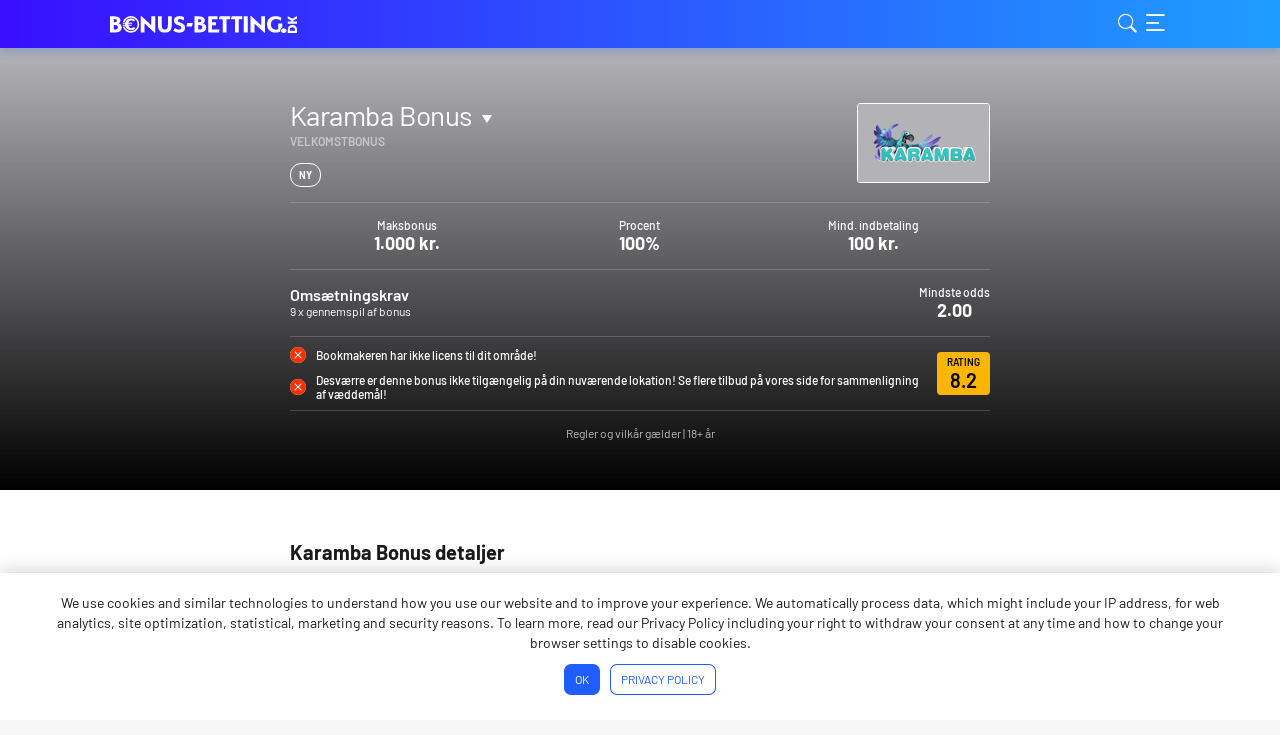

--- FILE ---
content_type: text/html; charset=UTF-8
request_url: https://www.bonus-betting.dk/karamba-gratis-odds-velkomstbonus/
body_size: 21583
content:
<!DOCTYPE HTML>
<html lang="da-DK">
<head>
	<meta name='robots' content='index, follow, max-image-preview:large, max-snippet:-1, max-video-preview:-1' />
	<style>img:is([sizes="auto" i], [sizes^="auto," i]) { contain-intrinsic-size: 3000px 1500px }</style>
	<style type="text/css">
@font-face{font-display:swap;font-family:Barlow;font-style:normal;font-weight:400;src:local(""),url(/wp-content/themes/bookieisland_2024/assets/public/dist/barlow-v5-latin-ext_latin-regular.woff2) format("woff2"),url(/wp-content/themes/bookieisland_2024/assets/public/dist/barlow-v5-latin-ext_latin-regular.woff) format("woff")}@font-face{font-display:optional;font-family:Barlow;font-style:normal;font-weight:500;src:local(""),url(/wp-content/themes/bookieisland_2024/assets/public/dist/barlow-v5-latin-ext_latin-500.woff2) format("woff2"),url(/wp-content/themes/bookieisland_2024/assets/public/dist/barlow-v5-latin-ext_latin-500.woff) format("woff")}@font-face{font-display:optional;font-family:Barlow;font-style:normal;font-weight:600;src:local(""),url(/wp-content/themes/bookieisland_2024/assets/public/dist/barlow-v5-latin-ext_latin-600.woff2) format("woff2"),url(/wp-content/themes/bookieisland_2024/assets/public/dist/barlow-v5-latin-ext_latin-600.woff) format("woff")}@font-face{font-display:swap;font-family:Barlow;font-style:normal;font-weight:700;src:local(""),url(/wp-content/themes/bookieisland_2024/assets/public/dist/barlow-v5-latin-ext_latin-700.woff2) format("woff2"),url(/wp-content/themes/bookieisland_2024/assets/public/dist/barlow-v5-latin-ext_latin-700.woff) format("woff")}@font-face{font-display:optional;font-family:Barlow;font-style:normal;font-weight:800;src:url(/wp-content/themes/bookieisland_2024/assets/public/dist/barlow-v12-latin_latin-ext-800.woff2) format("woff2")}@font-face{font-display:swap;font-family:font-icons;font-style:normal;font-weight:400;src:url(/wp-content/themes/bookieisland_2024/assets/public/dist/font-icons.ttf) format("truetype"),url(/wp-content/themes/bookieisland_2024/assets/public/dist/font-icons.woff) format("woff"),url(/wp-content/themes/bookieisland_2024/assets/public/dist/font-icons.svg#font-icons) format("svg")}
/*! normalize.css v8.0.0 | MIT License | github.com/necolas/normalize.css */body h1{font-family:Barlow,sans-serif;font-size:28px;font-weight:400;letter-spacing:-.56px;line-height:normal}body h2,body.age-restriction .age-gate__headline{font-family:Barlow,sans-serif;font-size:20px;font-weight:700;line-height:normal}body h3,body.age-restriction .age-gate__subheadline{font-family:Barlow,sans-serif;font-size:18px;font-weight:500;line-height:normal}body h4,body.age-restriction .age-gate__challenge{font-family:Barlow,sans-serif;font-size:16px;font-weight:600;line-height:normal}body h5,body.age-restriction .age-gate__error{font-family:Barlow,sans-serif;font-size:16px;font-weight:500;line-height:normal}body.age-restriction .age-gate__form-elements li.age-gate__form-section input[type=text],body.age-restriction .age-gate__form-elements li.age-gate__form-section select,body.age-restriction .age-gate__label{font-family:Barlow,sans-serif;font-size:14px;font-weight:500;line-height:15px}.announcement__text,.header-copyright__text,body,body .site,body figure figcaption,body ol,body p,body table,body ul,div.cookie-notice-container #cn-accept-cookie,div.cookie-notice-container #cn-more-info,div.cookie-notice-container .cn-text-container{font-family:Barlow,sans-serif;font-size:14px;font-weight:400;line-height:20px}body li a,body p a,body table td a{font-weight:500}.button--cta.button{font-family:Barlow,sans-serif;font-size:14px;font-weight:700;line-height:1em;text-transform:uppercase}.button,body.age-restriction .age-gate__submit button.age-gate__button{font-family:Barlow,sans-serif;font-size:12px;font-weight:700;line-height:1em;text-transform:uppercase}/*! normalize.css v8.0.0 | MIT License | github.com/necolas/normalize.css *//*! normalize.css v8.0.0 | MIT License | github.com/necolas/normalize.css *//*! normalize.css v8.0.0 | MIT License | github.com/necolas/normalize.css */.header-copyright{background:#fff;box-shadow:0 4px 15px 0 rgba(0,0,0,.15);padding:10px;position:relative;text-align:center}.header-copyright__info{align-items:center;color:#1a1a1a;display:flex;flex-wrap:wrap;gap:10px;justify-content:center;padding:0;transition:opacity .2s ease-out}.header-copyright__info:hover{opacity:.7;text-decoration:none}.header-copyright__text{font-size:12px;line-height:normal}.header-copyright__logo{height:20px;width:auto}/*! normalize.css v8.0.0 | MIT License | github.com/necolas/normalize.css *//*! normalize.css v8.0.0 | MIT License | github.com/necolas/normalize.css *//*! normalize.css v8.0.0 | MIT License | github.com/necolas/normalize.css */.button{align-items:center;border-radius:7px;cursor:pointer;display:flex;justify-content:center;min-height:34px;outline:none;padding:0 5px;text-align:center}.button.preload{color:hsla(0,0%,100%,0)}.button--primary{background:#205eff;color:#fff}.button--primary:hover{background:#1f78ff;color:#fff}.button--primary:active{background:#1f78ff}.button--primary:disabled,.button--primary[class$=disabled],.button--primary[disabled=disabled]{background:#e9e9e9;color:#606060;cursor:default}.button--secondary{background:#fff;box-shadow:inset 0 0 0 1px #205eff;color:#205eff}.button--secondary:hover{background:#f0f6ff;color:#205eff}.button--secondary:active{background:#d1e3ff}.button--secondary:disabled,.button--secondary[class$=disabled],.button--secondary[disabled=disabled]{background:#e9e9e9;border:1px solid #606060;color:#606060;cursor:default}.button--cta.button{background:linear-gradient(270deg,#1ea0ff -1.88%,#390fff);color:#fff;min-height:46px}.button--cta.button:hover{background:#1f78ff}.button--cta.button:active{background:#d1e3ff}.button--sticky{align-items:center;background:linear-gradient(181deg,hsla(0,0%,100%,0) .6%,#fff 30.05%);bottom:0;display:flex;height:106px;justify-content:center;left:0;opacity:0;position:fixed;transition:opacity .2s linear;width:100%;z-index:-1}.button--sticky-visible{opacity:1;z-index:2}.button--sticky .button--cta{background:linear-gradient(270deg,#1ea0ff -1.88%,#390fff)!important;color:#fff!important;max-width:610px;width:calc(100% - 40px)}.button--sticky .button--cta:hover{background:#1f78ff!important}.button--sticky .button--cta:active{background:#d1e3ff!important}.announcement{--gradient_from:#ff0f0f;--gradient_to:#ffa800;align-self:stretch;background:linear-gradient(85deg,var(--gradient_from) -1.88%,var(--gradient_to) 100%);gap:16px;padding:8px 15px;position:relative}.announcement,.announcement__icon{align-items:center;display:flex;justify-content:center}.announcement__icon{background:#fff;border-radius:50%;flex:0 0 24px;height:24px;width:24px}.announcement__icon:before{color:#205eff;content:"";font-family:font-icons;font-size:16px;text-rendering:geometricPrecision;-webkit-font-smoothing:antialiased;-moz-osx-font-smoothing:grayscale}.announcement__icon[class*=boost]:before{content:""}.announcement__icon[class*=news]:before{content:""}.announcement__icon[class*=configurator]:before{content:""}.announcement__icon[class*=comparison]:before{content:""}.announcement__icon[class*=calculator]:before{content:""}.announcement__icon[class*=information]:before{content:""}.announcement__icon[class*=gift]:before{content:""}.announcement__icon[class*=mobile]:before{content:""}.announcement__icon[class*=tennis]:before{content:""}.announcement__icon[class*=hockey]:before{content:""}.announcement__icon[class*=formula]:before{content:""}.announcement__icon[class*=football]:before{content:""}.announcement__icon[class*=darts]:before{content:"e916"}.announcement__icon[class*=basketball]:before{content:""}.announcement__icon[class*=boxing]:before{content:"e909"}.announcement__icon[class*=cycling]:before{content:""}.announcement__icon[class*=football][class*=american]:before{content:""}.announcement__icon[class*=trophy]:before{content:""}.announcement__icon[class*=new-bookie]:before{content:""}.announcement__icon[class*=creation]:before{content:""}.announcement__icon[class*=africa]:before{content:""}.announcement__icon[class*=coins]:before{content:""}.announcement__icon[class*=slots]:before{content:""}.announcement__icon[class*=chips]:before{content:""}.announcement__icon[class*=roulette]:before{content:""}.announcement__icon[class*=cards]:before{content:""}.announcement__text{color:#fff}.announcement .button{border-radius:2px;flex:0 0 auto;max-width:140px;min-height:22px;padding:4px 5px}.announcement .button:before{content:"";height:100%;left:0;position:absolute;top:0;width:100%}/*! normalize.css v8.0.0 | MIT License | github.com/necolas/normalize.css */div.cookie-notice-container{background:#fff;box-shadow:0 -4px 15px 0 rgba(0,0,0,.15);padding:20px 15px}div.cookie-notice-container .cn-text-container{color:#1a1a1a}div.cookie-notice-container .cn-buttons-container{padding:0 5px}div.cookie-notice-container #cn-accept-cookie,div.cookie-notice-container #cn-more-info{font-size:12px;line-height:normal;margin:5px;min-height:31px;padding:8px 11px 9px;text-transform:uppercase}div.cookie-notice-container #cn-accept-cookie{background:#205eff;color:#fff}div.cookie-notice-container #cn-accept-cookie:hover{background:#1f78ff}div.cookie-notice-container #cn-accept-cookie:active{background:#d1e3ff}div.cookie-notice-container #cn-more-info{background:#fff;box-shadow:inset 0 0 0 1px #205eff;color:#205eff}div.cookie-notice-container #cn-more-info:hover{background:#f0f6ff}div.cookie-notice-container #cn-more-info:active{background:#d1e3ff}div.cookie-notice-container #cn-close-notice{display:none}@media only screen and (min-width:760px){div.cookie-notice-container{padding:20px 50px}div.cookie-notice-container #cn-accept-cookie,div.cookie-notice-container #cn-more-info{display:inline-flex}}/*! normalize.css v8.0.0 | MIT License | github.com/necolas/normalize.css */body.age-restriction .age-gate__buttons button.age-gate__submit--no,body.age-restriction .age-gate__buttons button.age-gate__submit--yes{border-radius:7px;font-size:12px;font-weight:600;line-height:normal;text-transform:uppercase}body.age-restriction .age-gate__error{color:#f53106}body.age-restriction{height:100%;overflow:hidden}body.age-restriction .cookie-notice-visible,body.age-restriction .footer-seo,body.age-restriction .header,body.age-restriction .header-copyright,body.age-restriction .site-content,body.age-restriction .site-footer{filter:blur(15px)}body.age-restriction .age-gate{background-color:#f7f7f7;border:none;border-radius:7px;box-shadow:none;color:#1a1a1a;margin:auto;max-width:420px;overflow:hidden;padding:0;position:relative;scrollbar-width:none;width:100%;z-index:10000}body.age-restriction .age-gate__wrapper{display:flex;height:100vh;left:0;overflow-y:auto;padding:10px;position:fixed;text-align:center;top:0;transition-duration:.3s;transition-property:all;transition-timing-function:ease;width:100%;z-index:10000}body.age-restriction .age-gate:before{background:linear-gradient(270deg,#1ea0ff -1.88%,#390fff);border-radius:7px 7px 0 0;content:"";display:flex;height:47px}body.age-restriction .age-gate:after{background-position:50%;background-repeat:no-repeat;background-size:auto 17px;content:"";display:flex;height:47px;position:absolute;top:0;width:100%}body.age-restriction .age-gate__form{padding:20px;text-align:center}body.age-restriction .age-gate__heading,body.age-restriction .age-gate__loader{color:#1a1a1a;display:none}body.age-restriction .age-gate__headline{margin:0 0 10px}body.age-restriction .age-gate__challenge,body.age-restriction .age-gate__subheadline{margin-bottom:10px}body.age-restriction .age-gate__fields{margin-bottom:0}body.age-restriction .age-gate__form-elements{display:grid;gap:10px;grid-template-columns:100%;margin-bottom:20px}body.age-restriction .age-gate__form-elements li.age-gate__form-section{margin-bottom:0;position:relative}body.age-restriction .age-gate__form-elements li.age-gate__form-section:before{display:none}body.age-restriction .age-gate__form-elements li.age-gate__form-section input[type=text],body.age-restriction .age-gate__form-elements li.age-gate__form-section select{background-color:#fff;border:1px solid #606060;border-radius:7px;color:#1a1a1a;padding:12px 20px;text-align:left}body.age-restriction .age-gate__form-elements li.age-gate__form-section input[type=text]::placeholder,body.age-restriction .age-gate__form-elements li.age-gate__form-section select::placeholder{color:#606060}body.age-restriction .age-gate__label{position:absolute;right:10px;top:50%;transform:translateY(-50%)}body.age-restriction .age-gate__label:has(+select){right:20px}body.age-restriction .age-gate__submit{margin-bottom:0}body.age-restriction .age-gate__submit button.age-gate__button{align-items:center;background-color:#fff;border-radius:7px;box-shadow:inset 0 0 0 1px #205eff;color:#205eff;cursor:pointer;display:flex;justify-content:center;min-height:33px;outline:none;padding:0 11px;text-align:center}body.age-restriction .age-gate__submit button.age-gate__button:hover{background:#f0f6ff}body.age-restriction .age-gate__submit button.age-gate__button:active{background:#d1e3ff}body.age-restriction .age-gate__buttons{align-items:center;display:flex;gap:10px;justify-content:center;padding:10px}body.age-restriction .age-gate__buttons button.age-gate__submit--no,body.age-restriction .age-gate__buttons button.age-gate__submit--yes{align-items:center;border:none;cursor:pointer;display:inline-flex;justify-content:center;margin-bottom:0;min-height:34px;outline:none;padding:0 5px;text-align:center;width:calc(50% - 10px)}body.age-restriction .age-gate__buttons button.age-gate__submit--yes{background:#205eff;color:#fff}body.age-restriction .age-gate__buttons button.age-gate__submit--yes:active,body.age-restriction .age-gate__buttons button.age-gate__submit--yes:hover{background:#1f78ff}body.age-restriction .age-gate__buttons button.age-gate__submit--no{background:#fff;border:1px solid #205eff;color:#205eff}body.age-restriction .age-gate__buttons button.age-gate__submit--no:hover{background:#f0f6ff}body.age-restriction .age-gate__buttons button.age-gate__submit--no:active{background:#d1e3ff}body.age-restriction .age-gate__error body.age-restriction .age-gate__message,body.age-restriction .age-gate__errors body.age-restriction .age-gate__challenge,body.age-restriction .age-gate__errors body.age-restriction .age-gate__subheading,body.age-restriction .age-gate__errors button{display:none}body.age-restriction .age-gate__error{margin:20px 0}html{line-height:1;text-size-adjust:none;-webkit-box-sizing:border-box;box-sizing:border-box;-ms-overflow-style:scrollbar}*,:after,:before{-webkit-box-sizing:inherit;box-sizing:inherit}body{background-color:#f7f7f7;margin:0}body,body .site{color:#1a1a1a}body iframe[src^="https://sports-cube.com"]{border:0;display:flex;margin:0 auto;max-width:595px}body h1,body h2,body h3,body h4,body h5,body ol,body p,body ul{margin:0 0 20px}body figure{margin:0 0 20px!important;text-align:center}body figure figcaption{margin:10px 0 0!important}body span.screen-reader-text{display:block;text-indent:-9999px}body .wp-block-e2-golink figure{text-align:inherit}body figure.aligncenter{margin:0 auto 20px!important}body .wp-block-image figure.alignleft{float:left;margin:5px 10px 0 0!important;width:auto}body .wp-block-image figure.alignright{float:right;margin:5px 0 0 10px!important;width:auto}body img.aligncenter,body img.alignleft,body img.alignright{display:block}body img.aligncenter{margin:0 auto}body img.alignright{margin-left:auto}body img.alignleft{margin-right:auto}body blockquote{margin:0 0 0 20px}body ol,body ul{list-style:none;padding:0}body ol ol,body ol ul,body ul ol,body ul ul{margin:0;padding-left:20px}body ol li:not(:last-child):not(.schema-how-to-step),body ul li:not(:last-child):not(.schema-how-to-step){margin-bottom:5px}body ol li:before,body ul li:before{display:inline-block}body ol,body ol ul{counter-reset:item}body ol li:before{content:counters(item,".") ".";counter-increment:item;font-weight:600;margin-right:10px;text-align:center;word-break:normal}body ol li.schema-how-to-step:before{content:counter(item)}body ul li:before{background:#1a1a1a;border-radius:50%;content:"";height:8px;margin-left:4px;margin-right:14px;width:8px}body .cmplz-document ol li:before,body .cmplz-document ul li:before{display:none}body ul li[class$=con],body ul li[class$=negative],body ul li[class$=positive],body ul li[class$=pro]{padding-left:26px;position:relative}body ul li[class$=con]:before,body ul li[class$=negative]:before,body ul li[class$=positive]:before,body ul li[class$=pro]:before{background:transparent;color:inherit;content:"";font-family:font-icons;font-size:16px;height:16px;left:0;margin:0 10px 0 0;position:absolute;top:0;width:16px;-webkit-font-smoothing:antialiased;-moz-osx-font-smoothing:grayscale}body ul li[class$=pro]:before{color:#2cc91e;content:""}body ul li[class$=con]:before{color:#f53106;content:""}body ul li[class$=positive]:before{color:#2cc91e;content:""}body ul li[class$=negative]:before{color:#f53106;content:""}body hr{box-sizing:content-box;height:0;overflow:visible}body pre{font-family:monospace,monospace;font-size:1em}body a{background-color:transparent;color:#205eff;text-decoration:none}body table td a{color:#1a1a1a;text-decoration:underline}body abbr[title]{border-bottom:none;text-decoration:underline;text-decoration:underline dotted}body b,body strong{font-weight:bolder}body code,body kbd,body samp{font-family:monospace,monospace;font-size:1em}body small{font-size:80%}body sub,body sup{font-size:75%;line-height:0;position:relative;vertical-align:baseline}body sub{bottom:-.25em}body sup{top:-.5em}body img{border-style:none;height:auto;vertical-align:bottom}body iframe,body img{max-width:100%}body button,body input,body optgroup,body select,body textarea{font-family:inherit;font-size:100%;line-height:1.15;margin:0}body button,body input{overflow:visible}body button,body select{text-transform:none}body [type=button],body [type=reset],body [type=submit],body button{-webkit-appearance:button}body [type=button]::-moz-focus-inner,body [type=reset]::-moz-focus-inner,body [type=submit]::-moz-focus-inner,body button::-moz-focus-inner{border-style:none;padding:0}body [type=button]:-moz-focusring,body [type=reset]:-moz-focusring,body [type=submit]:-moz-focusring,body button:-moz-focusring{outline:1px dotted ButtonText}body fieldset{padding:.35em .75em .625em}body legend{box-sizing:border-box;color:inherit;display:table;max-width:100%;padding:0;white-space:normal}body progress{vertical-align:baseline}body textarea{overflow:auto}body [type=checkbox],body [type=radio]{box-sizing:border-box;padding:0}body [type=number]::-webkit-inner-spin-button,body [type=number]::-webkit-outer-spin-button{height:auto}body [type=search]{-webkit-appearance:textfield;outline-offset:-2px}body [type=search]::-webkit-search-decoration{-webkit-appearance:none}body ::-webkit-file-upload-button{-webkit-appearance:button;font:inherit}body details{display:block}body summary{display:list-item}body [hidden],body template{display:none}body .movable-table,body .sticky-table{border-radius:7px;display:inline-block;margin-bottom:20px;overflow:auto;width:100%;word-break:normal}body .sticky-table{overflow:hidden}body .sticky-table .nav-cell{padding-left:0;padding-right:0}body .sticky-table .nav-container{bottom:0;left:100%;position:relative;text-align:center;width:100%}@media(min-width:760px){body .sticky-table .nav-container{width:300%}}body .sticky-table .nav-item{border:5px solid transparent;border-radius:50%;box-shadow:inset 0 0 0 1px #1a1a1a;cursor:pointer;display:inline-block;padding:3px;vertical-align:middle}body .sticky-table .nav-active{box-shadow:inset 0 0 0 3px #1a1a1a}body .sticky-table .hidden{display:none}body .sticky-table .active,body .sticky-table td:first-child,body .sticky-table th:first-child{width:50%}@media(min-width:760px){body .sticky-table .active,body .sticky-table td:first-child,body .sticky-table th:first-child{width:25%}}body .sticky-table .active{box-shadow:inset 20px 0 10px -10px rgba(0,0,0,.1);cursor:pointer;overflow:hidden;user-select:none}body .sticky-table .active+.active,body .sticky-table .active+.active+.active{box-shadow:none}body table:not([class^=gsc]){border-collapse:collapse;width:100%}body table:not([class^=gsc]) td,body table:not([class^=gsc]) th{font-weight:400;padding:10px;text-align:center;vertical-align:middle}body table:not([class^=gsc]) td [class*=bookie_],body table:not([class^=gsc]) th [class*=bookie_]{margin:0 auto}body table:not([class^=gsc]) thead{background:#205eff;color:#fff}body table:not([class^=gsc]) tbody tr:nth-child(2n) td{background:#d1e3ff;color:#1a1a1a}body table:not([class^=gsc]) tbody tr:nth-child(odd) td{background:#f0f6ff;color:#1a1a1a}body table:not([class^=gsc]) tbody tr:hover td a{background:transparent;color:#205eff}body table.dataTable{border:none!important;border-collapse:collapse!important}body table.dataTable thead tr td,body table.dataTable thead tr th{border-bottom:none;font-weight:400;padding:10px}body table.dataTable tbody tr:nth-child(2n) td{background:#d1e3ff;color:#1a1a1a}body table.dataTable tbody tr:nth-child(odd) td{background:#f0f6ff;color:#1a1a1a}body table.dataTable tbody tr:hover td a{background:transparent;color:#205eff}body table.dataTable .star_rating{margin:0 auto}body .wp-block-image:not(.is-layout-flex) body .wp-block-image{padding-left:5px;padding-right:5px;width:100%}@media(min-width:760px){body .wp-block-image:not(.is-layout-flex) body .wp-block-image{padding-left:10px;padding-right:10px}}@media(min-width:960px){body .wp-block-image:not(.is-layout-flex) body .wp-block-image{padding-left:40px;padding-right:40px}}@media(min-width:1060px){body .wp-block-image:not(.is-layout-flex) body .wp-block-image{padding-left:90px;padding-right:90px}}.grid__container body .wp-block-image:not(.is-layout-flex) body .wp-block-image{padding-left:0;padding-right:0}body .wp-block-image:not(.is-layout-flex) body .wp-block-image figure{max-width:630px;padding-left:10px;padding-right:10px;width:100%}@media(min-width:760px){body .wp-block-image:not(.is-layout-flex) body .wp-block-image figure{max-width:1080px}body .wp-block-image:not(.is-layout-flex) body .wp-block-image figure img{max-width:66.6666666667%}.grid__container body .wp-block-image:not(.is-layout-flex) body .wp-block-image figure img{max-width:100%}}.grid__container body .wp-block-image:not(.is-layout-flex) body .wp-block-image figure{padding-left:0;padding-right:0}body .has-text-align-left,body .txt-left{text-align:left}body .has-text-align-center,body .txt-center{text-align:center}body .has-text-align-right,body .txt-right{text-align:right}.grid__container{padding-left:5px;padding-right:5px;width:100%}@media(min-width:760px){.grid__container{padding-left:10px;padding-right:10px}}@media(min-width:960px){.grid__container{padding-left:40px;padding-right:40px}}@media(min-width:1060px){.grid__container{padding-left:90px;padding-right:90px}}.grid__container .grid__container{padding-left:0;padding-right:0}.grid__row{display:flex;flex-wrap:wrap;margin-left:auto;margin-right:auto;max-width:630px}@media(min-width:760px){.grid__row{max-width:1080px}}.grid__row [class*=col-] .grid__row{margin-left:-10px;margin-right:-10px}.grid__col-1,.grid__col-2,.grid__col-3,.grid__col-4,.grid__col-5,.grid__col-6,.grid__col-dt-1,.grid__col-dt-2,.grid__col-dt-3,.grid__col-dt-4,.grid__col-dt-5,.grid__col-dt-6{padding-left:10px;padding-right:10px;position:relative;width:100%}.grid__col-1{flex:0 0 16.6666666667%;max-width:16.6666666667%}.grid__col-2{flex:0 0 33.3333333333%;max-width:33.3333333333%}.grid__col-3{flex:0 0 50%;max-width:50%}.grid__col-4{flex:0 0 66.6666666667%;max-width:66.6666666667%}.grid__col-5{flex:0 0 83.3333333333%;max-width:83.3333333333%}.grid__col-6{flex:0 0 100%;max-width:100%}.grid__offset-1{margin-left:16.6666666667%}.grid__offset-2{margin-left:33.3333333333%}.grid__offset-3{margin-left:50%}.grid__offset-4{margin-left:66.6666666667%}.grid__offset-5{margin-left:83.3333333333%}@media(min-width:760px){.grid__col-dt-1{flex:0 0 16.6666666667%;max-width:16.6666666667%}.grid__col-dt-2{flex:0 0 33.3333333333%;max-width:33.3333333333%}.grid__col-dt-3{flex:0 0 50%;max-width:50%}.grid__col-dt-4{flex:0 0 66.6666666667%;max-width:66.6666666667%}.grid__col-dt-5{flex:0 0 83.3333333333%;max-width:83.3333333333%}.grid__col-dt-6{flex:0 0 100%;max-width:100%}.grid__offset-dt-0{margin-left:0}.grid__offset-dt-1{margin-left:16.6666666667%}.grid__offset-dt-2{margin-left:33.3333333333%}.grid__offset-dt-3{margin-left:50%}.grid__offset-dt-4{margin-left:66.6666666667%}.grid__offset-dt-5{margin-left:83.3333333333%}}.header{background:linear-gradient(270deg,#1ea0ff -1.88%,#390fff);box-shadow:0 3px 9px 0 rgba(14,92,210,.3);position:sticky;top:0}.header .header__elements{height:48px;justify-content:space-between}.header__logo-link{height:17px;width:200px}.header{width:100%;z-index:5}.header__elements{align-items:center;display:flex;flex-wrap:wrap;justify-content:space-between;min-height:48px}.header__menu-buttons{display:flex;gap:15px}.header__logo-link,.header__menu-button{background-position:0;background-repeat:no-repeat;background-size:auto 17px;cursor:pointer;display:inline-block}.header__logo-link{background-size:contain;display:block;font-size:0}html[lang^=tr] .header__logo-link{background-size:auto 14px}.header__menu-button{display:flex}.header__menu-button--search:before{content:"";font-size:25px}.header__menu-button--menu:before,.header__menu-button--search:before{color:#fff;font-family:font-icons;-webkit-font-smoothing:antialiased;-moz-osx-font-smoothing:grayscale}.header__menu-button--menu:before{content:"";font-size:30px}.header__search-box{height:100%;left:0;position:fixed;top:-100%;width:100%}.header__search-button{cursor:pointer;height:50px;position:fixed;right:20px;top:-100%;width:50px}.header__navigation{bottom:0;position:fixed;right:-278px;top:0;width:278px}
/*# sourceMappingURL=basic_critical.min.css.map*/
.age-gate:after,.header__logo-link,.site-footer__logo-link{background-image:url(/wp-content/themes/bookieisland_2024/assets/public/dist/a849338061fbe6af9531.svg)}
/*# sourceMappingURL=lang_da.min.css.map*/
.button--cta.button{font-size:14px}.button,.button--cta.button{font-family:Barlow,sans-serif;font-weight:700;line-height:1em;text-transform:uppercase}.button{align-items:center;border-radius:7px;cursor:pointer;display:flex;font-size:12px;justify-content:center;min-height:34px;outline:none;padding:0 5px;text-align:center}.button.preload{color:hsla(0,0%,100%,0)}.button--primary{background:#205eff;color:#fff}.button--primary:hover{background:#1f78ff;color:#fff}.button--primary:active{background:#1f78ff}.button--primary:disabled,.button--primary[class$=disabled],.button--primary[disabled=disabled]{background:#e9e9e9;color:#606060;cursor:default}.button--secondary{background:#fff;box-shadow:inset 0 0 0 1px #205eff;color:#205eff}.button--secondary:hover{background:#f0f6ff;color:#205eff}.button--secondary:active{background:#d1e3ff}.button--secondary:disabled,.button--secondary[class$=disabled],.button--secondary[disabled=disabled]{background:#e9e9e9;border:1px solid #606060;color:#606060;cursor:default}.button--cta.button{background:linear-gradient(270deg,#1ea0ff -1.88%,#390fff);color:#fff;min-height:46px}.button--cta.button:hover{background:#1f78ff}.button--cta.button:active{background:#d1e3ff}.button--sticky{align-items:center;background:linear-gradient(181deg,hsla(0,0%,100%,0) .6%,#fff 30.05%);bottom:0;display:flex;height:106px;justify-content:center;left:0;opacity:0;position:fixed;transition:opacity .2s linear;width:100%;z-index:-1}.button--sticky-visible{opacity:1;z-index:2}.button--sticky .button--cta{background:linear-gradient(270deg,#1ea0ff -1.88%,#390fff)!important;color:#fff!important;max-width:610px;width:calc(100% - 40px)}.button--sticky .button--cta:hover{background:#1f78ff!important}.button--sticky .button--cta:active{background:#d1e3ff!important}
/*# sourceMappingURL=buttons.min.css.map*/
.error-block__heading,.index-block__heading,.success-block__heading{font-family:Barlow,sans-serif;font-size:20px;font-weight:700;line-height:normal}.details-head--bonus .details-head__separator+.details-head__info:not([class*=available]) [class$=text]{font-family:Barlow,sans-serif;font-size:16px;font-weight:600;line-height:normal}.details-head__related-item--active,.details-head__related-item--link{font-family:Barlow,sans-serif;font-size:14px;font-weight:500;line-height:15px}.details-head__name-description{font-family:Barlow,sans-serif;font-size:12px;font-weight:600;line-height:normal}.details-head--bonus .details-head__separator+.details-head__info:not([class*=available]) [class$=value],.details-head__related-item--type{font-family:Barlow,sans-serif;font-size:14px;font-weight:400;line-height:20px}.details-head__rating-value{font-size:20px}.details-head__rating-info,.details-head__rating-value{font-family:Barlow,sans-serif;font-weight:600;line-height:normal}.details-head__rating-info{font-size:10px}.details-head__tag{font-family:Barlow,sans-serif;font-size:10px;font-weight:700;line-height:normal}.details-head .bonus-detail-country-availability,.details-head--applications .details-head__info-value,.details-head__info-text,.details-head__info[class$=bonus--available] .details-head__info-value,.details-head__license{font-family:Barlow,sans-serif;font-size:12px;font-weight:500;line-height:normal}.details-head--applications .details-head__info-text,.details-head__info-value,.details-head__info[class$=bonus--available] .details-head__info-text{font-family:Barlow,sans-serif;font-size:18px;font-weight:700;line-height:normal}.site-content{background:#fff}.details-head{background:linear-gradient(180deg,transparent,#000),transparent;color:#fff;margin-bottom:30px;padding-bottom:40px;padding-top:32px;text-align:center}.details-head__logo-wrap{border:1px solid #fff;border-radius:3px;display:inline-block;height:42px;margin-bottom:15px;overflow:hidden;position:relative;width:70px}.details-head__logo-wrap img{height:auto;left:0;position:absolute;top:50%;transform:translateY(-50%);width:100%}.details-head__name{margin:0}.details-head__name--has-dropdown{cursor:pointer}.details-head__name-description{display:block;margin-top:2px;opacity:.5;text-transform:uppercase}.details-head__name--has-dropdown .details-head__dropdown-arrow{border-left:5px solid transparent;border-right:5px solid transparent;border-top:8px solid #fff;display:inline-block;margin-left:10px;vertical-align:middle}.details-head__related-items-content{background:#fff;border:1px solid #606060;border-radius:6px;box-shadow:0 4px 4px 0 rgba(0,0,0,.15);box-sizing:border-box;left:50%;margin-right:-50%;margin-top:4px;max-height:270px;opacity:0;overflow-y:auto;padding:0 10px;position:absolute;transform:translateX(-50%);transition:opacity .2s linear;z-index:-1}.open-dropdown .details-head__related-items-content{opacity:1;z-index:1}.details-head__related-item{align-items:center;border-radius:6px;display:flex;margin:10px 0;overflow:hidden}.details-head__related-item--active,.details-head__related-item--link{color:#1a1a1a;display:block;padding:8px 10px;position:relative;text-align:left}.details-head__related-item--link{transition:background .2s linear;width:100%;z-index:1}.details-head__related-item--link:hover,.hovered .details-head__related-item--link{background:#f0f6ff}.details-head__related-item--active{color:#fff}.details-head__related-item--current{background-color:#1f78ff;padding-right:10px}.details-head__related-item--current:after{color:#fff;content:"";font-family:font-icons;font-size:16px;margin-left:auto;-webkit-font-smoothing:antialiased;-moz-osx-font-smoothing:grayscale}.details-head__related-item--type{color:#606060;margin-left:10px}.details-head__related-item--current .details-head__related-item--type{color:#fff}.details-head__tags{display:flex;gap:5px;justify-content:center;margin-top:15px}@media only screen and (min-width:760px){.details-head__tags{justify-content:start}}.details-head__tag{border:1px solid #fff;border-radius:11px;color:#fff;display:inline-flex;padding:5px 8px;text-transform:uppercase}.details-head__details{border-bottom:1px solid hsla(0,0%,91%,.2);border-top:1px solid hsla(0,0%,91%,.2);display:flex;flex-wrap:wrap;margin-top:15px}.details-head__license-rating,.details-head__separator{border-bottom:1px solid hsla(0,0%,91%,.2);width:100%}.details-head__info{flex:1;margin:15px 0}.details-head__info a{color:inherit;text-decoration:underline}.details-head__info a:hover{text-decoration:none}.details-head__info-value,.details-head__info[class$=bonus--available] .details-head__info-text{display:flex;justify-content:center}.details-head__info-value svg,.details-head__info-value svg *,.details-head__info[class$=bonus--available] .details-head__info-text svg,.details-head__info[class$=bonus--available] .details-head__info-text svg *{fill:#fff}.details-head__info-value svg,.details-head__info[class$=bonus--available] .details-head__info-text svg{height:22px;width:22px}.details-head__info[class*=code--available]{cursor:pointer}.details-head__info[class*=code--available] .details-head__info-text{position:relative}.details-head__info[class*=code--available] .details-head__info-text:before{background:url(/wp-content/themes/bookieisland_2024/assets/public/dist/598f09fd35b21768de5a.svg) 50% no-repeat;content:"";display:inline-block;height:74px;left:0;opacity:0;position:absolute;top:-36px;width:100%}@keyframes fade-out{0%{opacity:1}to{opacity:0}}.details-head__info[class*=code--copied] .details-head__info-text:before{animation:fade-out 1s linear 3.3s;opacity:1;top:-56px;transition:all .3s linear}.details-head__info[class*=code--available] .details-head__info-text:after{color:#fff;content:"";display:inline-block;font-family:font-icons;font-size:15px;height:14px;vertical-align:bottom;width:15px;-webkit-font-smoothing:antialiased;-moz-osx-font-smoothing:grayscale}.details-head--bonus .details-head__separator+.details-head__info:not([class*=available]) [class$=text]{text-align:left}.details-head--bonus .details-head__separator+.details-head__info:not([class*=available]) [class$=value]{display:inherit;font-size:12px;line-height:normal;text-align:left}.details-head--bonus .details-head__info:last-child{flex:none;margin-left:10px}.details-head__icon{align-items:center;display:inline-flex;justify-content:center}.details-head__icon:before{color:#fff;content:"";font-family:font-icons;font-size:22px;-webkit-font-smoothing:antialiased;-moz-osx-font-smoothing:grayscale}.details-head__icon[class*=ios]:before{content:""}.details-head__icon[class*=android]:before{content:""}.details-head__icon[class*=mobile]:before{content:""}.details-head__license-rating{align-items:center;display:flex;justify-content:center;margin-bottom:15px}.details-head__licenses{margin-right:auto}.details-head .bonus-detail-country-availability,.details-head__license{align-items:center;background:0/16px no-repeat;display:flex;margin-right:auto;padding:5px 10px 5px 0;text-align:left}.details-head .bonus-detail-country-availability:before,.details-head__license:before{background-clip:content-box;background-color:#fff;border-radius:50%;color:inherit;content:"";font-family:font-icons;font-size:16px;margin:0 10px 0 0;-webkit-font-smoothing:antialiased;-moz-osx-font-smoothing:grayscale}.details-head .bonus-detail-country-availability-positive:before,.details-head .bonus-detail-country-availability-success:before,.details-head__license-positive:before,.details-head__license-success:before{color:#2cc91e;content:""}.details-head .bonus-detail-country-availability-error:before,.details-head .bonus-detail-country-availability-fail:before,.details-head .bonus-detail-country-availability-negative:before,.details-head__license-error:before,.details-head__license-fail:before,.details-head__license-negative:before{color:#f53106;content:""}.details-head__rating{border-radius:4px;color:#000;margin:15px 0;padding:4px 10px 3px}.details-head__rating-info{text-transform:uppercase}.details-head__rating--positive{background-color:#2cc91e}.details-head__rating--neutral{background-color:#fcb601}.details-head__rating--negative{background-color:#f53106}.details-head__copyright{font-size:12px;line-height:normal;margin-top:15px;opacity:.7}@media only screen and (min-width:760px){.details-head{margin-bottom:50px;padding-bottom:50px;padding-top:50px}.details-head__information{align-items:center;display:flex;justify-content:space-between;position:relative}.details-head__related-items-content{left:0;transform:none}.details-head__name,.details-head__name-description{text-align:left}.details-head__logo-wrap{height:80px;margin-bottom:0;order:1;width:133px}.details-head--bookie .details-head__separator,.details-head__code--available .details-head__extra-bonus--available+.details-head__separator{display:none}}.details-head--applications .details-head__info-text--icon{font-weight:400}.details-content__head{display:flex;justify-content:space-between}.details-content__head-icon{height:16px;width:16px}.details-content__head-icon:before{color:inherit;content:"";font-family:font-icons;font-size:16px;-webkit-font-smoothing:antialiased;-moz-osx-font-smoothing:grayscale}.details-content__head-icon[class$=pro]:before{color:#2cc91e;content:""}.details-content__head-icon[class$=con]:before{color:#f53106;content:""}.details-content__head-icon[class$=positive]:before{color:#2cc91e;content:""}.details-content__head-icon[class$=negative]:before{color:#f53106;content:""}.error-block__content-wrap,.index-block__content-wrap,.success-block__content-wrap{background:#fff;border-radius:7px;margin-bottom:20px;padding:20px 0}.error-block__heading,.index-block__heading,.success-block__heading{margin-bottom:10px;padding:0 20px}.error-block__heading:after,.index-block__heading:after,.success-block__heading:after{color:#fff;content:"";display:inline-block;font-family:font-icons;font-size:16px;height:16px;margin-left:10px;width:16px;-webkit-font-smoothing:antialiased;-moz-osx-font-smoothing:grayscale}.error-block__content,.index-block__content,.success-block__content{padding:0 20px}.error-block__content>:last-child,.index-block__content>:last-child,.success-block__content>:last-child{margin-bottom:0}.error-block__align--center,.index-block__align--center,.success-block__align--center{text-align:center}.error-block__align--right,.index-block__align--right,.success-block__align--right{text-align:right}.error-block__content-wrap{border:1px solid #f53106}.error-block__heading,.error-block__heading:after{color:#f53106}.success-block__content-wrap{border:1px solid #2cc91e}.success-block__heading,.success-block__heading:after{color:#2cc91e}.index-block__content-wrap{background:#f0f6ff;border:1px solid #205eff;color:#205eff;padding:15px 0}.index-block__heading{margin-bottom:20px;padding:0 15px}.index-block__heading:after{display:none}.index-block__content{padding:0 15px}.index-block ul li:before{background:#205eff}
/*# sourceMappingURL=bonus_details_critical.min.css.map*/</style>
        <script async src="https://www.googletagmanager.com/gtag/js?id=G-D3ZD93D8D1"></script>
        <script>
            window.dataLayer = window.dataLayer || [];

            function gtag() {
                dataLayer.push(arguments);
            }

            gtag('js', new Date());
            gtag('config', 'G-D3ZD93D8D1', {
                'anonymize_ip': true
            });
        </script>
    
	<!-- This site is optimized with the Yoast SEO plugin v25.1 - https://yoast.com/wordpress/plugins/seo/ -->
	<title>Karamba Bonus: Få 1000 kr. i velkomstbonus hos den nye bookmaker</title>
	<meta name="description" content="Der er en ny spilfugl i byen! Karamba byder velkommen til danske spillere med deres 100% Karamba velkomstbonus. Få fat i Karamba Bonus her" />
	<link rel="canonical" href="https://www.bonus-betting.dk/karamba-gratis-odds-velkomstbonus/" />
	<meta property="og:locale" content="da_DK" />
	<meta property="og:type" content="article" />
	<meta property="og:title" content="Karamba Bonus: Få 1000 kr. i velkomstbonus hos den nye bookmaker" />
	<meta property="og:description" content="Der er en ny spilfugl i byen! Karamba byder velkommen til danske spillere med deres 100% Karamba velkomstbonus. Få fat i Karamba Bonus her" />
	<meta property="og:url" content="https://www.bonus-betting.dk/karamba-gratis-odds-velkomstbonus/" />
	<meta property="og:site_name" content="bonus-betting.dk" />
	<meta property="article:modified_time" content="2022-05-31T14:56:38+00:00" />
	<meta property="og:image" content="https://www.bonus-betting.dk/wp-content/uploads/sites/7/2021/10/bonus-betting-dk-header.png" />
	<meta property="og:image:width" content="1200" />
	<meta property="og:image:height" content="320" />
	<meta property="og:image:type" content="image/png" />
	<meta name="twitter:card" content="summary_large_image" />
	<meta name="twitter:site" content="@bonusbetting_dk" />
	<meta name="twitter:label1" content="Est. reading time" />
	<meta name="twitter:data1" content="1 minut" />
	<script type="application/ld+json" class="yoast-schema-graph">{"@context":"https://schema.org","@graph":[{"@type":"WebPage","@id":"https://www.bonus-betting.dk/karamba-gratis-odds-velkomstbonus/","url":"https://www.bonus-betting.dk/karamba-gratis-odds-velkomstbonus/","name":"Karamba Bonus: Få 1000 kr. i velkomstbonus hos den nye bookmaker","isPartOf":{"@id":"https://www.bonus-betting.dk/#website"},"datePublished":"2022-05-31T14:56:34+00:00","dateModified":"2022-05-31T14:56:38+00:00","description":"Der er en ny spilfugl i byen! Karamba byder velkommen til danske spillere med deres 100% Karamba velkomstbonus. Få fat i Karamba Bonus her","breadcrumb":{"@id":"https://www.bonus-betting.dk/karamba-gratis-odds-velkomstbonus/#breadcrumb"},"inLanguage":"da-DK","potentialAction":[{"@type":"ReadAction","target":["https://www.bonus-betting.dk/karamba-gratis-odds-velkomstbonus/"]}]},{"@type":"BreadcrumbList","@id":"https://www.bonus-betting.dk/karamba-gratis-odds-velkomstbonus/#breadcrumb","itemListElement":[{"@type":"ListItem","position":1,"name":"Home","item":"https://www.bonus-betting.dk/"},{"@type":"ListItem","position":2,"name":"Karamba Velkomstbonus"}]},{"@type":"WebSite","@id":"https://www.bonus-betting.dk/#website","url":"https://www.bonus-betting.dk/","name":"bonus-betting.dk","description":"Online odds bonus: Få oversigt over bookmakernes gratis betting bonus og find din favorit.","publisher":{"@id":"https://www.bonus-betting.dk/#organization"},"potentialAction":[{"@type":"SearchAction","target":{"@type":"EntryPoint","urlTemplate":"https://www.bonus-betting.dk/?s={search_term_string}"},"query-input":{"@type":"PropertyValueSpecification","valueRequired":true,"valueName":"search_term_string"}}],"inLanguage":"da-DK"},{"@type":"Organization","@id":"https://www.bonus-betting.dk/#organization","name":"bonus-betting.dk","url":"https://www.bonus-betting.dk/","logo":{"@type":"ImageObject","inLanguage":"da-DK","@id":"https://www.bonus-betting.dk/#/schema/logo/image/","url":"https://www.bonus-betting.dk/wp-content/uploads/sites/7/2021/10/icon-bonus-betting-dk.jpeg","contentUrl":"https://www.bonus-betting.dk/wp-content/uploads/sites/7/2021/10/icon-bonus-betting-dk.jpeg","width":512,"height":512,"caption":"bonus-betting.dk"},"image":{"@id":"https://www.bonus-betting.dk/#/schema/logo/image/"},"sameAs":["https://x.com/bonusbetting_dk"]}]}</script>
	<!-- / Yoast SEO plugin. -->


<script type="text/javascript">
/* <![CDATA[ */
window._wpemojiSettings = {"baseUrl":"https:\/\/s.w.org\/images\/core\/emoji\/16.0.1\/72x72\/","ext":".png","svgUrl":"https:\/\/s.w.org\/images\/core\/emoji\/16.0.1\/svg\/","svgExt":".svg","source":{"concatemoji":"https:\/\/www.bonus-betting.dk\/wp\/wp-includes\/js\/wp-emoji-release.min.js?ver=6.8.3"}};
/*! This file is auto-generated */
!function(s,n){var o,i,e;function c(e){try{var t={supportTests:e,timestamp:(new Date).valueOf()};sessionStorage.setItem(o,JSON.stringify(t))}catch(e){}}function p(e,t,n){e.clearRect(0,0,e.canvas.width,e.canvas.height),e.fillText(t,0,0);var t=new Uint32Array(e.getImageData(0,0,e.canvas.width,e.canvas.height).data),a=(e.clearRect(0,0,e.canvas.width,e.canvas.height),e.fillText(n,0,0),new Uint32Array(e.getImageData(0,0,e.canvas.width,e.canvas.height).data));return t.every(function(e,t){return e===a[t]})}function u(e,t){e.clearRect(0,0,e.canvas.width,e.canvas.height),e.fillText(t,0,0);for(var n=e.getImageData(16,16,1,1),a=0;a<n.data.length;a++)if(0!==n.data[a])return!1;return!0}function f(e,t,n,a){switch(t){case"flag":return n(e,"\ud83c\udff3\ufe0f\u200d\u26a7\ufe0f","\ud83c\udff3\ufe0f\u200b\u26a7\ufe0f")?!1:!n(e,"\ud83c\udde8\ud83c\uddf6","\ud83c\udde8\u200b\ud83c\uddf6")&&!n(e,"\ud83c\udff4\udb40\udc67\udb40\udc62\udb40\udc65\udb40\udc6e\udb40\udc67\udb40\udc7f","\ud83c\udff4\u200b\udb40\udc67\u200b\udb40\udc62\u200b\udb40\udc65\u200b\udb40\udc6e\u200b\udb40\udc67\u200b\udb40\udc7f");case"emoji":return!a(e,"\ud83e\udedf")}return!1}function g(e,t,n,a){var r="undefined"!=typeof WorkerGlobalScope&&self instanceof WorkerGlobalScope?new OffscreenCanvas(300,150):s.createElement("canvas"),o=r.getContext("2d",{willReadFrequently:!0}),i=(o.textBaseline="top",o.font="600 32px Arial",{});return e.forEach(function(e){i[e]=t(o,e,n,a)}),i}function t(e){var t=s.createElement("script");t.src=e,t.defer=!0,s.head.appendChild(t)}"undefined"!=typeof Promise&&(o="wpEmojiSettingsSupports",i=["flag","emoji"],n.supports={everything:!0,everythingExceptFlag:!0},e=new Promise(function(e){s.addEventListener("DOMContentLoaded",e,{once:!0})}),new Promise(function(t){var n=function(){try{var e=JSON.parse(sessionStorage.getItem(o));if("object"==typeof e&&"number"==typeof e.timestamp&&(new Date).valueOf()<e.timestamp+604800&&"object"==typeof e.supportTests)return e.supportTests}catch(e){}return null}();if(!n){if("undefined"!=typeof Worker&&"undefined"!=typeof OffscreenCanvas&&"undefined"!=typeof URL&&URL.createObjectURL&&"undefined"!=typeof Blob)try{var e="postMessage("+g.toString()+"("+[JSON.stringify(i),f.toString(),p.toString(),u.toString()].join(",")+"));",a=new Blob([e],{type:"text/javascript"}),r=new Worker(URL.createObjectURL(a),{name:"wpTestEmojiSupports"});return void(r.onmessage=function(e){c(n=e.data),r.terminate(),t(n)})}catch(e){}c(n=g(i,f,p,u))}t(n)}).then(function(e){for(var t in e)n.supports[t]=e[t],n.supports.everything=n.supports.everything&&n.supports[t],"flag"!==t&&(n.supports.everythingExceptFlag=n.supports.everythingExceptFlag&&n.supports[t]);n.supports.everythingExceptFlag=n.supports.everythingExceptFlag&&!n.supports.flag,n.DOMReady=!1,n.readyCallback=function(){n.DOMReady=!0}}).then(function(){return e}).then(function(){var e;n.supports.everything||(n.readyCallback(),(e=n.source||{}).concatemoji?t(e.concatemoji):e.wpemoji&&e.twemoji&&(t(e.twemoji),t(e.wpemoji)))}))}((window,document),window._wpemojiSettings);
/* ]]> */
</script>
<script type="text/javascript" id="cookie-notice-front-js-before">
/* <![CDATA[ */
var cnArgs = {"ajaxUrl":"https:\/\/www.bonus-betting.dk\/wp\/wp-admin\/admin-ajax.php","nonce":"f7b35e527d","hideEffect":"fade","position":"bottom","onScroll":false,"onScrollOffset":100,"onClick":false,"cookieName":"cookie_notice_accepted","cookieTime":15811200,"cookieTimeRejected":2592000,"globalCookie":false,"redirection":false,"cache":false,"revokeCookies":false,"revokeCookiesOpt":"automatic"};
/* ]]> */
</script>
<script type="text/javascript" src="https://www.bonus-betting.dk/wp-content/plugins/cookie-notice/js/front.min.js" id="cookie-notice-front-js"></script>

<script>var formatter_settings = {"user":{"country":"US","countrySubdivision":"OH","currency":"USD"},"defaults":{"country":"DE","currency":"EUR","decimal_separator":",","thousands_separator":"."}}</script>
<link rel='shortcut icon' href='/favicon.ico' /> 
<link rel='icon' href='/favicon.ico' /> 

<meta name="apple-mobile-web-app-capable" content="yes">
<meta name="apple-mobile-web-status-bar-style" content="black-translucent">
<link rel="manifest" href="https://www.bonus-betting.dk/manifest.webmanifest" />
<meta name="theme-color" content="#909090">
<meta name="msapplication-starturl" content="/"><noscript><style>.lazyload[data-src]{display:none !important;}</style></noscript><style>.lazyload{background-image:none !important;}.lazyload:before{background-image:none !important;}</style><style type="text/css">.broken_link, a.broken_link {
	text-decoration: line-through;
}</style>    <script type="text/javascript">
        let oldOffset = null; 
        let cookieParts = document.cookie.split('betting-tips-timezone-offset=');
        if (cookieParts.length >= 1) {
             oldOffset = parseInt(cookieParts.pop().split(';').shift());
        } 
        let offset = (new Date().getTimezoneOffset() * 60) * -1;
        
        window['betting-tips-timezone-offset-has-changed'] = false;
        document.cookie = 'betting-tips-timezone-offset-has-changed=false;path=/;max-age=300;SameSite=Strict;';
        if ((oldOffset !== null) && (oldOffset !== offset)) {
            window['betting-tips-timezone-offset-has-changed'] = true;
            document.cookie = 'betting-tips-timezone-offset-has-changed=true;path=/;max-age=300;SameSite=Strict;';
        }
        
        const timezone = Intl.DateTimeFormat().resolvedOptions().timeZone;
        document.cookie = 'betting-tips-timezone-offset=' + offset + ';path=/;max-age=31536000;SameSite=Strict;';
        if (timezone) {
           document.cookie = 'betting-tips-timezone=' + timezone + ';path=/;max-age=31536000;SameSite=Strict;';
        }
        
        function addBettingTipsTimezoneChangeListener(wrapperId, url) {
            
            document.addEventListener('DOMContentLoaded', function () {
                if (window['betting-tips-timezone-offset-has-changed']) {
                    let xmlhttp = new XMLHttpRequest();
       
                    xmlhttp.onreadystatechange = function () {
                        if (xmlhttp.readyState === XMLHttpRequest.DONE) {
                            if (xmlhttp.status === 200) {
                                // 1. update DOM
                                let element = document.getElementById(wrapperId);
                                const temp = document.createElement('div');
                                temp.innerHTML = xmlhttp.responseText; // Parses the returned HTML safely
                                const timezoneUpdatedWrapper = temp.querySelector('#' + wrapperId); // Finds the element to insert
                                element.replaceWith(timezoneUpdatedWrapper); // Replaces the original element without confusing Safari
                                
                                // 2. get the elements again as they have changed and then eval js                                            
                                element = document.getElementById(wrapperId);
                                evalScripts(element);
                            }
                        }
                    };
        
                    xmlhttp.open('GET', url, true);
                    xmlhttp.send();
                }
            }, false);
        }
     
        function evalScripts(element) {
            const arr = element.getElementsByTagName('script')
            for (let n = 0; n < arr.length; n++) {
                try {
                    eval(arr[n].innerHTML);
                } catch (e) {
                    
                }
            }   
        }
               
        function timeZoneUpdateDateTimeWeekday() {
            if (window['betting-tips-timezone-offset-has-changed']) {
                let elements = document.getElementsByClassName('timezone-date');                     
                for (let element of elements) {
                    let timestamp = element.getAttribute('data-timezone-timestamp');
                    let date = new Date(timestamp * 1000);
                    let day = date.getDate() < 10 ? '0' + date.getDate() : date.getDate();
                    let month = (date.getMonth() + 1) < 10 ? '0' + (date.getMonth() + 1) : (date.getMonth() + 1);
                    element.innerHTML = day + '.' + month + '.' + date.getFullYear();                            
                };

                elements = document.getElementsByClassName('timezone-time');                     
                for (let element of elements) {
                    let timestamp = element.getAttribute('data-timezone-timestamp');
                    let date = new Date(timestamp * 1000);
                    let hours = date.getHours() < 10 ? '0' + date.getHours() : date.getHours();
                    let minutes = date.getMinutes() < 10 ? '0' + date.getMinutes() : date.getMinutes();
                    element.innerHTML = hours + ':' + minutes;                            
                };
            }
        }
    </script>
<link rel="prefetch" href="https://www.bonus-betting.dk/cache/assets/7/style_static-046aecb.css" as="style">
<link rel="stylesheet" href="https://www.bonus-betting.dk/cache/assets/7/style_static-046aecb.css" media="print" onload="this.media='all';this.onload=null;">
<noscript><link rel="stylesheet" href="https://www.bonus-betting.dk/cache/assets/7/style_static-046aecb.css"></noscript>
<style id='wp-emoji-styles-inline-css' type='text/css'>

	img.wp-smiley, img.emoji {
		display: inline !important;
		border: none !important;
		box-shadow: none !important;
		height: 1em !important;
		width: 1em !important;
		margin: 0 0.07em !important;
		vertical-align: -0.1em !important;
		background: none !important;
		padding: 0 !important;
	}
</style>
<style id='classic-theme-styles-inline-css' type='text/css'>
/*! This file is auto-generated */
.wp-block-button__link{color:#fff;background-color:#32373c;border-radius:9999px;box-shadow:none;text-decoration:none;padding:calc(.667em + 2px) calc(1.333em + 2px);font-size:1.125em}.wp-block-file__button{background:#32373c;color:#fff;text-decoration:none}
</style>
	
	<meta name="viewport" content="width=device-width, initial-scale=1, viewport-fit=cover" />
	<!-- Fonts pre-load -->
	<link rel="preload" href="https://www.bonus-betting.dk/wp-content/themes/bookieisland_2024/assets/public/dist/barlow-v5-latin-ext_latin-500.woff2" as="font" type="font/woff2" crossorigin>
    <link rel="preload" href="https://www.bonus-betting.dk/wp-content/themes/bookieisland_2024/assets/public/dist/barlow-v5-latin-ext_latin-600.woff2" as="font" type="font/woff2" crossorigin>
    <link rel="preload" href="https://www.bonus-betting.dk/wp-content/themes/bookieisland_2024/assets/public/dist/barlow-v5-latin-ext_latin-700.woff2" as="font" type="font/woff2" crossorigin>
    <link rel="preload" href="https://www.bonus-betting.dk/wp-content/themes/bookieisland_2024/assets/public/dist/barlow-v12-latin_latin-ext-800.woff2" as="font" type="font/woff2" crossorigin>
    <link rel="preload" href="https://www.bonus-betting.dk/wp-content/themes/bookieisland_2024/assets/public/dist/barlow-v5-latin-ext_latin-regular.woff2" as="font" type="font/woff2" crossorigin>
	<link rel="preload" href="https://www.bonus-betting.dk/wp-content/themes/bookieisland_2024/assets/public/dist/font-icons.woff?v=1" as="font" type="font/woff" crossorigin />
    <!-- Fonts load -->
</head>
<body class="wp-singular page-template page-template-bonus-details page-template-bonus-details-php page page-id-34770 wp-theme-bookieisland_2024 cookies-not-set">
	<div id="page" class="site">
		<header id="masthead" class="header grid__container">
			<div class="header__wrap grid__row">
				<div class="header__elements grid__col-6">
					<div class="header__logo-wrap">
						<a class="header__logo-link" href="https://www.bonus-betting.dk/" aria-label="Logo">bonus-betting.dk</a>
					</div>
					<div class="header__menu-buttons">
												<span class="header__menu-button header__menu-button--search"></span>
                        <span class="header__menu-button header__menu-button--menu"></span>
					</div>
					<nav id="site-navigation" class="header__navigation">
						<div class="menu-header_menu-container"><ul id="menu-header_menu" class="header__menu"><li id="menu-item-26927" class="header__menu-icon header__menu-icon--bonus-comparison menu-item menu-item-type-post_type menu-item-object-page menu-item-has-children menu-item-26927"><a href="https://www.bonus-betting.dk/odds-bonus-sammenligning/">Odds Bonus</a>
<ul class="sub-menu">
	<li id="menu-item-46039" class="menu-item menu-item-type-post_type menu-item-object-page menu-item-46039"><a href="https://www.bonus-betting.dk/jackpotbet-bonus/">Jackpotbet bonus  🆕</a></li>
	<li id="menu-item-44535" class="menu-item menu-item-type-post_type menu-item-object-page menu-item-44535"><a href="https://www.bonus-betting.dk/betano-velkomstbonus/">Betano velkomstbonus 🤩</a></li>
	<li id="menu-item-35886" class="menu-item menu-item-type-post_type menu-item-object-page menu-item-35886"><a href="https://www.bonus-betting.dk/bet365-gratis-odds-velkomstbonus/">Bet365 bonus 🔥</a></li>
</ul>
</li>
<li id="menu-item-26926" class="header__menu-icon header__menu-icon--trophy menu-item menu-item-type-post_type menu-item-object-page menu-item-has-children menu-item-26926"><a href="https://www.bonus-betting.dk/bedste-bookmakere/">Danske Bookmakere 🇩🇰</a>
<ul class="sub-menu">
	<li id="menu-item-44546" class="menu-item menu-item-type-post_type menu-item-object-page menu-item-44546"><a href="https://www.bonus-betting.dk/bedste-bookmakere/betano-anmeldelse/">Betano 🆕</a></li>
</ul>
</li>
<li id="menu-item-43506" class="header__menu-icon header__menu-icon--football menu-item menu-item-type-post_type menu-item-object-post menu-item-43506"><a href="https://www.bonus-betting.dk/superliga-vinder-odds/">Odds hvem vinder Superligaen</a></li>
<li id="menu-item-44031" class="header__menu-icon header__menu-icon--gift menu-item menu-item-type-post_type menu-item-object-page menu-item-44031"><a href="https://www.bonus-betting.dk/gratis-odds-bonus-uden-indbetaling/">Freebet uden indbetaling</a></li>
<li id="menu-item-26923" class="header__menu-icon header__menu-icon--news menu-item menu-item-type-taxonomy menu-item-object-category menu-item-26923"><a href="https://www.bonus-betting.dk/nyheder/">Nyheder</a></li>
<li id="menu-item-26928" class="header__menu-icon header__menu-icon--boost menu-item menu-item-type-post_type menu-item-object-page menu-item-26928"><a href="https://www.bonus-betting.dk/oddsboost-price-boost-enhanced-odds/">Oddsboost</a></li>
<li id="menu-item-43250" class="header__menu-icon header__menu-icon--information menu-item menu-item-type-post_type menu-item-object-page menu-item-43250"><a href="https://www.bonus-betting.dk/spil-ansvarligt/">Spil ansvarligt</a></li>
</ul></div>					</nav><!-- #site-navigation -->
					<!-- Push notificaion content - not defined by designs -->
                    <div class="header__search-box">
                    	<form action="https://www.bonus-betting.dk/soeg/" id="cse-search-box">
	<div>
		<input type="hidden" name="cx" value="partner-pub-0544761737719208:8165177522" />
		<input type="hidden" name="cof" value="FORID:10" />
		<input type="hidden" name="ie" value="UTF-8" />
		<input type="hidden" name="lr" value="lang_da" />
		<input type="hidden" name="hl" value="da" />
		<input id="search-field" class="header__search-field" type="search" name="q" placeholder="Søg" required="required" />
		<input id="search-button" class="header__search-button" type="submit" name="sa" value="Søg" />
	</div>
</form>                    </div>
				</div>
			</div>
		</header>
						<div id="content" class="site-content">

<div id="primary" class="content-area">
	<main id="main" class="site-main">
		    <script type="text/javascript">
        window.bonusDetailsList = [{"name":"bet365","type":"Velkomstbonus","priority":"1","id":1709,"permalink":"https:\/\/www.bonus-betting.dk\/bet365-gratis-odds-velkomstbonus\/"},{"name":"Betano","type":"Velkomstbonus","priority":"1","id":2616,"permalink":"https:\/\/www.bonus-betting.dk\/betano-velkomstbonus\/"},{"name":"Betfair","type":"Gratis v\u00e6ddem\u00e5l","priority":"3","id":642,"permalink":"https:\/\/www.bonus-betting.dk\/betfair-odds-risikofrit-gratis-spil\/"},{"name":"Betfair","type":"Velkomstbonus","priority":"1","id":976,"permalink":"https:\/\/www.bonus-betting.dk\/betfair-gratis-odds-velkomstbonus\/"},{"name":"Betinia","type":"Velkomstbonus","priority":"1","id":2365,"permalink":"https:\/\/www.bonus-betting.dk\/betinia-velkomstbonus\/"},{"name":"Campobet","type":"Velkomstbonus","priority":"1","id":2589,"permalink":"https:\/\/www.bonus-betting.dk\/campobet-bonus\/"},{"name":"Cashpoint","type":"Velkomstbonus","priority":"1","id":650,"permalink":"https:\/\/www.bonus-betting.dk\/cashpoint-gratis-odds-velkomstbonus\/"},{"name":"ComeOn","type":"Velkomstbonus","priority":"1","id":1469,"permalink":"https:\/\/www.bonus-betting.dk\/comeon-gratis-odds-bonus\/"},{"name":"Expekt","type":"Gratis v\u00e6ddem\u00e5l","priority":"3","id":2386,"permalink":"https:\/\/www.bonus-betting.dk\/expekt-velkomstbonus\/"},{"name":"GetLucky","type":"Gratis v\u00e6ddem\u00e5l","priority":"3","id":2642,"permalink":"https:\/\/www.bonus-betting.dk\/getlucky-velkomstbonus\/"},{"name":"Jackpotbet","type":"Velkomstbonus","priority":"1","id":2678,"permalink":"https:\/\/www.bonus-betting.dk\/jackpotbet-bonus\/"},{"name":"LeoVegas","type":"Gratis v\u00e6ddem\u00e5l","priority":"3","id":971,"permalink":"https:\/\/www.bonus-betting.dk\/leovegas-gratis-odds-bonus\/"},{"name":"Marathonbet","type":"Velkomstbonus","priority":"1","id":2149,"permalink":"https:\/\/www.bonus-betting.dk\/marathonbet-gratis-odds-velkomstbonus\/"},{"name":"Mr Green","type":"Gratis v\u00e6ddem\u00e5l","priority":"3","id":1087,"permalink":"https:\/\/www.bonus-betting.dk\/mr-green-gratis-odds-bonus\/"},{"name":"NordicBet","type":"Velkomstbonus","priority":"1","id":652,"permalink":"https:\/\/www.bonus-betting.dk\/nordicbet-gratis-odds-bonus\/"},{"name":"Spreadex","type":"Gratis v\u00e6ddem\u00e5l","priority":"3","id":2259,"permalink":"https:\/\/www.bonus-betting.dk\/spreadex-velkomstbonus\/"},{"name":"Tipwin","type":"Velkomstbonus","priority":"1","id":1135,"permalink":"https:\/\/www.bonus-betting.dk\/tipwin-bonus\/"},{"name":"Unibet","type":"Velkomstbonus","priority":"1","id":646,"permalink":"https:\/\/www.bonus-betting.dk\/unibet-gratis-odds-velkomstbonus\/"}];
    </script>    <div class="details-head details-head--bonus grid__container" style="background-color:#B4B3B8;">
        <div class="details-head-container grid__row">
            <div class="grid__col-6 grid__col-dt-4 grid__offset-dt-1">
                <div class="details-head__information">
                        <div class="details-head__logo-wrap">
        <img width="200" src="https://www.bonus-betting.dk/cache/bookie/bookie-385-image_200_1545303350.png" alt="Karamba Bonus" loading="lazy">
    </div>
                    <div class="details-head__name-tags">
                        <div class="details-head__heading-wrapper">
                            <h1 class="details-head__name">Karamba Bonus<span class="details-head__dropdown-arrow"></span></h1>
                               <div id="related-list" class="details-head__related-items-content"></div>
                        </div>
                        <div class="details-head__name-description">Velkomstbonus</div>
                            <div class="details-head__tags">
        <span class="details-head__tag details-head__tag--new">Ny</span>
    </div>
                    </div>
                </div>
                <div class="details-head__details">
                        <div class="details-head__info">
        <div class="details-head__info-text">
            Maksbonus
        </div>
        <div class="details-head__info-value">
            1.000 kr.
        </div>
    </div>    <div class="details-head__info">
        <div class="details-head__info-text">
            Procent
        </div>
        <div class="details-head__info-value">
            100%
        </div>
    </div>    <div class="details-head__info">
        <div class="details-head__info-text">
            Mind. indbetaling
        </div>
        <div class="details-head__info-value">
            100 kr.
        </div>
    </div>    <div class="details-head__separator"></div>    <div class="details-head__info">
        <div class="details-head__info-text">
            Omsætningskrav
        </div>
        <div class="details-head__info-value">
            9 x gennemspil af bonus
        </div>
    </div>    <div class="details-head__info">
        <div class="details-head__info-text">
            Mindste odds
        </div>
        <div class="details-head__info-value">
            2.00
        </div>
    </div>
                </div>
                <div class="details-head__license-rating">
                        <div class="details-head__licenses">
<div class="details-head__license details-head__license-negative" data-ip2iso3166="US">
        Bookmakeren har ikke licens til dit område!</div>



<div class="bonus-detail-country-availability bonus-detail-country-availability-fail" data-ip2iso3166="US">
    <div class="bonus-details-country-description">
        Desværre er denne bonus ikke tilgængelig på din nuværende lokation! Se flere tilbud på vores side for sammenligning af væddemål!    </div>
</div>


    </div>
                        <div class="details-head__rating details-head__rating--neutral">
        <div class="details-head__rating-info">Rating</div>
        <div class="details-head__rating-value">8.2</div>
    </div>
                </div>
                
                <div class="details-head__copyright">
                    Regler og vilkår gælder | 18+ år
                </div>
            </div>
        </div>
    </div>
    
    
         <div class="details-content details-content--text grid__container">
     <div class="details-content-container grid__row">
         <div class="grid__col-6 grid__col-dt-4 grid__offset-dt-1">
             <div class="details-content__head">
                    <h2 class="details-content__name">Karamba Bonus detaljer️</h2>
                
                
             </div>
                     <p>Karamba er Danmarks helt nye spilfugl, og nu er de også klar til at gribe fat om markedet for <a href="/">betting i Danmark</a>. Med Karambas helt nye velkomstbonus til nye danske spillere, kan du som nyoprettet kunde få helt op til 1000 kr. i en 100% indbetalingsbonus. Dermed er der altså gode muligheder for at få en fremragende start på dit spileventyr hos Karamba. Bonussen har nogle fornuftige gennemspilskrav, og du er lynhurtigt igang med at spille med din bonus, når du opretter en konto. For at kunne udbetale din velkomstbonus skal du gennemspille din bonus ni (9) gange til min. odds 2.00 på singlevæddemål eller 1.40 pr. valg i kombivæddemål. Det er ærligt talt en smule høje krav i forhold til andre bookmakere, men til gengæld skal du ikke også gennemspille din indbetaling hos Karamba Danmark.</p>
         </div>
     </div>
 </div>
            <div class="separator grid__container">
        <div class="separator-item grid__row">
            <div class="separator-item-container grid__col-6 grid__col-dt-4 grid__offset-dt-1"></div>
        </div>
    </div>
         <div class="details-content details-content--list grid__container">
     <div class="details-content-container grid__row">
         <div class="grid__col-6 grid__col-dt-4 grid__offset-dt-1">
             <div class="details-content__head">
                    <h3 class="details-content__name">Fordele &amp; Ulemper</h3>
                
                
             </div>
                     <div class="details-content__body"><ul><li class="icon icon-pro">Lavt minimum odds på 1.40 pr. valg på kombivæddemål</li><li class="icon icon-pro">Kun bonus skal gennemspilles</li><li class="icon icon-pro">Højt maks beløb</li><li class="icon icon-con">Højt minimum odds på 2.00 på enkeltvæddemål</li><li class="icon icon-con">Højt gennemspilskrav på 9 gange</li></ul></div>
         </div>
     </div>
 </div>
            <div class="separator grid__container">
        <div class="separator-item grid__row">
            <div class="separator-item-container grid__col-6 grid__col-dt-4 grid__offset-dt-1"></div>
        </div>
    </div>
         <div class="details-content details-content--logos grid__container">
     <div class="details-content-container grid__row">
         <div class="grid__col-6 grid__col-dt-4 grid__offset-dt-1">
             <div class="details-content__head">
                    <h3 class="details-content__name">Betalingsmetoder for bonus</h3>
                
                
             </div>
                     <div class="details-content__body">
<div class="details-content__content-card-image-item details-content__logo">
    <img src="https://www.bonus-betting.dk/cache/payment/payment-method-paypal-image_94.svg" alt="PayPal" loading="lazy" />
</div>
<div class="details-content__content-card-image-item details-content__logo">
    <img src="https://www.bonus-betting.dk/cache/payment/payment-method-paysafecard-image_94.svg" alt="Paysafecard" loading="lazy" />
</div>
<div class="details-content__content-card-image-item details-content__logo">
    <img src="https://www.bonus-betting.dk/cache/payment/payment-method-visa-image_94.svg" alt="Visa" loading="lazy" />
</div>
<div class="details-content__content-card-image-item details-content__logo">
    <img src="https://www.bonus-betting.dk/cache/payment/payment-method-mastercard-image_94.svg" alt="Mastercard" loading="lazy" />
</div>
<div class="details-content__content-card-image-item details-content__logo">
    <img src="https://www.bonus-betting.dk/cache/payment/payment-method-trustly-image_94.svg" alt="Trustly" loading="lazy" />
</div>
<div class="details-content__content-card-image-item details-content__logo">
    <img src="https://www.bonus-betting.dk/cache/payment/payment-method-more-image_94.svg" alt="More" loading="lazy" />
</div>
</div>
         </div>
     </div>
 </div>        <div class="separator grid__container">
        <div class="separator-item grid__row">
            <div class="separator-item-container grid__col-6 grid__col-dt-4 grid__offset-dt-1"></div>
        </div>
    </div>
         <div class="details-content details-content--text grid__container">
     <div class="details-content-container grid__row">
         <div class="grid__col-6 grid__col-dt-4 grid__offset-dt-1">
             <div class="details-content__head">
                    <h3 class="details-content__name">Bonus omsætningsperiode</h3>
                
                
             </div>
                     <p>60 dage efter bonus er modtaget</p>
         </div>
     </div>
 </div>        <div class="separator grid__container">
        <div class="separator-item grid__row">
            <div class="separator-item-container grid__col-6 grid__col-dt-4 grid__offset-dt-1"></div>
        </div>
    </div>
         <div class="details-content details-content--text grid__container">
     <div class="details-content-container grid__row">
         <div class="grid__col-6 grid__col-dt-4 grid__offset-dt-1">
             <div class="details-content__head">
                    <h3 class="details-content__name">Gyldig indtil: </h3>
                
                
             </div>
                     <p>23.12.2024</p>
         </div>
     </div>
 </div>        <div class="separator grid__container">
        <div class="separator-item grid__row">
            <div class="separator-item-container grid__col-6 grid__col-dt-4 grid__offset-dt-1"></div>
        </div>
    </div>
         <div class="details-content details-content--text grid__container">
     <div class="details-content-container grid__row">
         <div class="grid__col-6 grid__col-dt-4 grid__offset-dt-1">
             <div class="details-content__head">
                    <h3 class="details-content__name">Gyldig i</h3>
                
                
             </div>
                     <p>Danmark</p>
         </div>
     </div>
 </div>
            <div class="separator grid__container">
        <div class="separator-item grid__row">
            <div class="separator-item-container grid__col-6 grid__col-dt-4 grid__offset-dt-1"></div>
        </div>
    </div>
    
         <div class="details-content details-content--logo grid__container">
     <div class="details-content-container grid__row">
         <div class="grid__col-6 grid__col-dt-4 grid__offset-dt-1">
             <div class="details-content__head">
                    <h3 class="details-content__name">Tre skridt til at få bonussen</h3>
                
                
             </div>
                     
    <div class="bonus-step bonus-step--1">
        <div class="bonus-step-headline bonus-step-headline--1">Skridt 1</div>
        <div class="bonus-step-content bonus-step-content--1">Tilmeld dig hos Karamba.</div>
    </div>
    <div class="bonus-step bonus-step--2">
        <div class="bonus-step-headline bonus-step-headline--2">Skridt 2</div>
        <div class="bonus-step-content bonus-step-content--2">Foretag en indbetaling på minimum 100 kr. til din nye Karamba konto.</div>
    </div>
    <div class="bonus-step bonus-step--3">
        <div class="bonus-step-headline bonus-step-headline--3">Skridt 3</div>
        <div class="bonus-step-content bonus-step-content--3">Modtag din 100% Karmba bonus og gennemspil den 9 gange hver til minimum odds 2.00 på enkeltvæddemål eller 1.40 pr. valg i kombivæddemål indenfor 60 dage.</div>
    </div>
    
         </div>
     </div>
 </div>
            <div class="separator grid__container">
        <div class="separator-item grid__row">
            <div class="separator-item-container grid__col-6 grid__col-dt-4 grid__offset-dt-1"></div>
        </div>
    </div>
         <div class="details-content details-content--text grid__container">
     <div class="details-content-container grid__row">
         <div class="grid__col-6 grid__col-dt-4 grid__offset-dt-1">
             <div class="details-content__head">
                    <h3 class="details-content__name">Udbetalingsbetingelser</h3>
                
                
             </div>
                     <p>Med Karamba Danmarks helt nye velkomstbonus til de nye danske kunder, kan spillere få en ganske stor bonus på 100% af deres først indbetaling. Bonussen er maksimalt på 1.000 kr., men afhænger naturligvis af din første indbetaling. Der er en række vilkår, du som spiller skal leve op til, hvis du vil først og fremmest modtage bonussen og ultimativt have muligheden for at udbetale bonussen. Først skal du indbetale 100 kr. som din første indbetaling til din konto. Herefter er gennemspilsvilkårene først og fremmest at din bonus skal gennemspilles ni (9) gange til odds 2.00 på enkelt væddemål og 1.40 pr. valg i kombivæddemål indenfor 60 dage. Når du har levet op til gennemspilsvilkårene, kan du udbetale eventuelle gevinster fra din Karamba velkomstbonus.</p>
         </div>
     </div>
 </div>
            <div class="separator grid__container">
        <div class="separator-item grid__row">
            <div class="separator-item-container grid__col-6 grid__col-dt-4 grid__offset-dt-1"></div>
        </div>
    </div>
         <div class="details-content details-content--text grid__container">
     <div class="details-content-container grid__row">
         <div class="grid__col-6 grid__col-dt-4 grid__offset-dt-1">
             <div class="details-content__head">
                    <h3 class="details-content__name">Tip</h3>
                
                
             </div>
                     <p>Kunder, som indbetaler med PayPal, Neteller, Skrill eller Skrill 1-Tap kan ikke modtage velkomstbonussen</p>
         </div>
     </div>
 </div>        <div class="separator grid__container">
        <div class="separator-item grid__row">
            <div class="separator-item-container grid__col-6 grid__col-dt-4 grid__offset-dt-1"></div>
        </div>
    </div>
         <div class="details-content details-content--text grid__container">
     <div class="details-content-container grid__row">
         <div class="grid__col-6 grid__col-dt-4 grid__offset-dt-1">
             <div class="details-content__head">
                    <h3 class="details-content__name">Eksempel</h3>
                
                
             </div>
                     <p>Når du har oprettet din konto hos Karamba skal du foretage din første indbetaling på 100 kr. eller mere. Herefter modtager du en bonus på 100% af din indbetaling. Hvis du indbetaler 500 kr., har du nå samlet 1000 kr. på din spilkonto. Herefter skal du gennemspille din bonus (500 kr.) 9 gange til enten odds 2.00 på enkeltvæddemål eller 1.40 pr. valg i kombivæddemål. Når du har gennemspillet de 500 kr. 9 gange til de nævnte krav, kan du frit udbetale gevinster fra din Karama velkomstbonus.</p>
         </div>
     </div>
 </div>
            <div class="separator grid__container">
        <div class="separator-item grid__row">
            <div class="separator-item-container grid__col-6 grid__col-dt-4 grid__offset-dt-1"></div>
        </div>
    </div>
         <div class="details-content details-content--text grid__container">
     <div class="details-content-container grid__row">
         <div class="grid__col-6 grid__col-dt-4 grid__offset-dt-1">
             <div class="details-content__head">
                    <h3 class="details-content__name">Anmeldelse</h3>
                
                
             </div>
                     <p>Med Danmarks nye spilfugl Karamba kan du som ny spiller på deres sportsbook modtage en 100% velkomstbonus op til 1.000 kr. når du opretter en konto. For at modtage en odds bonus skal du først og fremmest indbetale 100 kr. som din første indbetaling, og herefter gennemspille bonussen ni (9) gange til odds 2.00 på enkeltvæddemål eller 1.40 pr. valg i kombivæddemål indenfor 60 dage. Har du gennemspillet din bonus, er du fri til at udbetale eventuelle gevinster.</p>
         </div>
     </div>
 </div>
        <script type="text/javascript">
        window.currentBonusId = 2254;
    </script>
        <script type="application/ld+json">
    {
        "@context": "https://schema.org",
        "@type": "Product",
        "name": "Karamba Velkomstbonus", 
        "review": {
            "author": {
                "@type": "Organization",
                "name": "bonus-betting.dk" 
            },
            "reviewRating": {
                "@type": "Rating",
                "bestRating": "5",
                "ratingValue": "4.0",
                "worstRating": "1" 
            }
        }
    }
    </script>


 <div class="details-content details-content--text grid__container">
     <div class="details-content-container grid__row">
         <div class="grid__col-6 grid__col-dt-4 grid__offset-dt-1">
             <div class="details-content__head">
                
                
                
             </div>
                     <p>


</p>
         </div>
     </div>
 </div>


<div class="post-navigation grid__container">
    <div class="post-navigation__container grid__row">
        <div class="post-navigation__head grid__col-4 grid__offset-dt-1">
            <h2 class="post-navigation__heading ">
                <span class="post-navigation__headline">Nyheder  🚨</span>
            </h2>
        </div>
        <div class="post-navigation__item grid__col-6 grid__col-dt-2 grid__offset-dt-1">
	<a href="https://www.bonus-betting.dk/ob-fcm-superliga-290722-odds-optakt/" class="post-navigation__block">
		<span class="post-navigation__title">OB - FCM odds, optakt og spilforslag</span>
		<span class="post-navigation__post-date-time"><span class="post-navigation__post-date" data-timestamp="1658996320" data-yesterday="I går" data-today="I dag">28.07.2022</span><span class="post-navigation__date-time-separator">,</span> <span class="post-navigation__post-time">10:18</span><span class="post-navigation__date-time-separator"> - </span><span class="post-navigation__post-author">Emil Magnussen</span></span>
	</a>
</div><div class="post-navigation__item grid__col-6 grid__col-dt-2">
	<a href="https://www.bonus-betting.dk/champions-league-final4-optakt-og-odds-2022/" class="post-navigation__block">
		<span class="post-navigation__title">Champions League final4 optakt og odds</span>
		<span class="post-navigation__post-date-time"><span class="post-navigation__post-date" data-timestamp="1655542155" data-yesterday="I går" data-today="I dag">18.06.2022</span><span class="post-navigation__date-time-separator">,</span> <span class="post-navigation__post-time">10:49</span><span class="post-navigation__date-time-separator"> - </span><span class="post-navigation__post-author">Emil Magnussen</span></span>
	</a>
</div>
    </div>
</div>
                    <div class="grid__container">
                <div class="grid__row">
                    <div class="grid__col-6 grid__col-dt-4 grid__offset-dt-1">
                                            </div>
                </div>
            </div>
        	</main><!-- site-main -->
</div><!-- content-area -->

<div id="footer_content" class="footer-seo grid__container">
			<div class="grid__row">
				<div class="grid__col-6 grid__col-dt-4 grid__offset-dt-1"><h2>Bookmakeren Karamba</h2>
<p>Karamba er et fremragende valg, hvis du elsker at spille casinospil eller placere sportsvæddemål i et sikkert og reguleret miljø. Karamba blev grundlagt i 2005, og de har eksisteret længe nok til at bevise, at de er noget værd på markedet. Udvalget af casinospil på siden er ret omfattende, og deres sportsbook følger trop. Nu er de nemlig klar til det danske markedet for sportsbetting. </p>
<p>Karamba er bestemt ikke bagud i forhold til de mere etablerede konkurrenter af <a href="/bedste-bookmakere/">online bookmakere</a>, når det gælder udvalget af sportsgrene, som du kan spille på. Bookmaeren dækker en bred vifte af meget populære og en hel del mindre populære valg. Så uanset hvad dine præferencer måtte være, vil du sandsynligvis finde det her.</p>
<p><img fetchpriority="high" decoding="async" class="aligncenter size-full wp-image-34799" src="https://www.bonus-betting.dk/wp-content/uploads/sites/7/2022/05/karamba-velkomstbonus-.png" alt="karamba velkomstbonus" width="600" height="142" srcset="https://www.bonus-betting.dk/wp-content/uploads/sites/7/2022/05/karamba-velkomstbonus-.png 600w, https://www.bonus-betting.dk/wp-content/uploads/sites/7/2022/05/karamba-velkomstbonus--300x71.png 300w" sizes="(max-width: 600px) 100vw, 600px" /></p>
<h2>Stort spiludvalg og fine betalingsmuligheder</h2>
<p>Foruden deres 100% <a href="/odds-bonus-sammenligning/">odds bonus</a> til nye spillere, får du hos Karamba også en ganske udmærket sportsbook med stort og omfangsrigt udvalg. Både på sportsgrene og spilmuligheder. Du kan spille på alt fra de gængse sportsgrene som fodbold, tennis, håndbold og ishockey, men også sportsgrene som cricket, bordtennis og et hav af eSport er der gode muligheder for at dykke ned i hos Karamba Danmark. Vores test viser i hvert fald, at der er gode muligheder for at finde din ønskeder sportsgren og samtidig et dybt sortiment af spilmuligheder og odds. </p>
<h3>Mulighed for live betting</h3>
<p>Vi er helt sikkert glade for at se i vores Karamba betting test, at de også tilbyder en live betting sektion, da dette er et must-have for mange danske spillere. Denne efterspurgte funktion giver dig mulighed for at placere bets på mange store sportsbegivenheder, mens de sker i realtid, hvilket kan gøre tingene ret så spændende. Nogle af de sportsgrene, der er dækket i deres live-betting sektion, omfatter fodbold, tennis, håndbold, baseball osv. Der tilføjes forskellige sportsgrene i forbindelse med større konkurrencer og turneringer.</p>
</div>
			</div>
		</div>
	</div><!-- #content -->
        <div class="sponsored_logo-container">
        <ul class="sponsored_logo" style="background-color:#D6D6D6">    <li class="sponsored_any_device">    <a href="https://qmra.eu/bonus-betting-a-trusted-qmra-website-for-the-danish-market/" target="_blank" style="text-decoration: none;" class="sponsored_desktop">     <img loading="lazy" src="[data-uri]" title="qmra logo" alt="qmra logo" class="sponsored_desktop_img lazyload" data-src="https://www.bonus-betting.dk/wp-content/uploads/sites/7/2024/07/qmra-logo-black-226x80px.png" decoding="async" width="226" height="80" data-eio-rwidth="226" data-eio-rheight="80" /><noscript><img loading="lazy" src="https://www.bonus-betting.dk/wp-content/uploads/sites/7/2024/07/qmra-logo-black-226x80px.png" title="qmra logo" alt="qmra logo" class="sponsored_desktop_img" data-eio="l" /></noscript></a>    </li>    <li class="sponsored_any_device">    <a href="https://www.stopspillet.dk/" target="_blank" style="text-decoration: none;" class="sponsored_desktop">     <img loading="lazy" src="[data-uri]" title="Stop Spillet logo" alt="Stop Spillet logo" class="sponsored_desktop_img lazyload" data-src="https://www.bonus-betting.dk/wp-content/uploads/sites/7/2024/08/stop-spillet-logo.png" decoding="async" width="120" height="62" data-eio-rwidth="120" data-eio-rheight="62" /><noscript><img loading="lazy" src="https://www.bonus-betting.dk/wp-content/uploads/sites/7/2024/08/stop-spillet-logo.png" title="Stop Spillet logo" alt="Stop Spillet logo" class="sponsored_desktop_img" data-eio="l" /></noscript></a>    </li>    <li class="sponsored_any_device">    <a href="https://www.rofus.nu/" target="_blank" style="text-decoration: none;" class="sponsored_desktop">     <img loading="lazy" src="[data-uri]" title="Rofus.nu logo" alt="Rofus.nu logo" class="sponsored_desktop_img lazyload" data-src="https://www.bonus-betting.dk/wp-content/uploads/sites/7/2024/08/rofus-nu-logo.png" decoding="async" width="260" height="62" data-eio-rwidth="260" data-eio-rheight="62" /><noscript><img loading="lazy" src="https://www.bonus-betting.dk/wp-content/uploads/sites/7/2024/08/rofus-nu-logo.png" title="Rofus.nu logo" alt="Rofus.nu logo" class="sponsored_desktop_img" data-eio="l" /></noscript></a>    </li>    <li class="sponsored_any_device">    <a href="https://ludomani.dk/" target="_blank" style="text-decoration: none;" class="sponsored_desktop">     <img loading="lazy" src="[data-uri]" title="ludomani logo" alt="ludomani logo" class="sponsored_desktop_img lazyload" data-src="https://www.bonus-betting.dk/wp-content/uploads/sites/7/2025/04/center-for-ludomani-logo.png" decoding="async" width="102" height="80" data-eio-rwidth="102" data-eio-rheight="80" /><noscript><img loading="lazy" src="https://www.bonus-betting.dk/wp-content/uploads/sites/7/2025/04/center-for-ludomani-logo.png" title="ludomani logo" alt="ludomani logo" class="sponsored_desktop_img" data-eio="l" /></noscript></a>    </li>    <li class="sponsored_any_device">    </li>        </ul>
    </div>	<footer id="colophon" class="site-footer">
		<div class="grid__container">
			<!-- FOOTER MENU -->
			<div class="site-footer__menu">
				<div class="site-footer__menu-container">
					<div class="site-footer__upper-menu grid__row">
						<div class="menu-item-wrap grid__col-6 grid__col-dt-2"><div class="headline">Populære bonus</div><div class="menu-footer-3-container"><ul id="menu-footer-3" class="menu"><li id="menu-item-15255" class="menu-item menu-item-type-post_type menu-item-object-page menu-item-15255"><a href="https://www.bonus-betting.dk/bet365-gratis-odds-velkomstbonus/">Bet365 bonus</a></li>
<li id="menu-item-46040" class="menu-item menu-item-type-post_type menu-item-object-page menu-item-46040"><a href="https://www.bonus-betting.dk/jackpotbet-bonus/">Jackpotbet bonus</a></li>
<li id="menu-item-44253" class="menu-item menu-item-type-post_type menu-item-object-page menu-item-44253"><a href="https://www.bonus-betting.dk/unibet-gratis-odds-velkomstbonus/">Unibet bonus</a></li>
<li id="menu-item-44539" class="menu-item menu-item-type-post_type menu-item-object-page menu-item-44539"><a href="https://www.bonus-betting.dk/betano-velkomstbonus/">Betano Bonus</a></li>
<li id="menu-item-44540" class="menu-item menu-item-type-post_type menu-item-object-page menu-item-44540"><a href="https://www.bonus-betting.dk/cashpoint-gratis-odds-velkomstbonus/">Cashpoint Velkomstbonus</a></li>
<li id="menu-item-44541" class="menu-item menu-item-type-post_type menu-item-object-page menu-item-44541"><a href="https://www.bonus-betting.dk/comeon-gratis-odds-bonus/">ComeOn velkomstbonus</a></li>
<li id="menu-item-44542" class="menu-item menu-item-type-post_type menu-item-object-page menu-item-44542"><a href="https://www.bonus-betting.dk/expekt-velkomstbonus/">Expekt bonus</a></li>
</ul></div></div><div class="menu-item-wrap grid__col-6 grid__col-dt-2"><div class="headline">Populære sider</div><div class="menu-footer-2-container"><ul id="menu-footer-2" class="menu"><li id="menu-item-22334" class="menu-item menu-item-type-post_type menu-item-object-page menu-item-22334"><a href="https://www.bonus-betting.dk/bedste-bookmakere/">Bookmakere med dansk licens</a></li>
<li id="menu-item-47584" class="menu-item menu-item-type-post_type menu-item-object-page menu-item-47584"><a href="https://www.bonus-betting.dk/expekt-velkomstbonus/risikofrit-spil/">Risikofrit væddemål hos Expekt</a></li>
<li id="menu-item-44543" class="menu-item menu-item-type-post_type menu-item-object-page menu-item-44543"><a href="https://www.bonus-betting.dk/bedste-bookmakere/betano-anmeldelse/">Betano bookmaker</a></li>
<li id="menu-item-44545" class="menu-item menu-item-type-post_type menu-item-object-page menu-item-44545"><a href="https://www.bonus-betting.dk/odds-bonus-sammenligning/">Betting bonus</a></li>
<li id="menu-item-43508" class="menu-item menu-item-type-post_type menu-item-object-post menu-item-43508"><a href="https://www.bonus-betting.dk/superliga-vinder-odds/">Superliga vinder odds</a></li>
<li id="menu-item-15253" class="menu-item menu-item-type-post_type menu-item-object-page menu-item-15253"><a href="https://www.bonus-betting.dk/gratis-odds-bonus-uden-indbetaling/">Odds bonus uden indbetaling</a></li>
<li id="menu-item-32629" class="menu-item menu-item-type-post_type menu-item-object-page menu-item-32629"><a href="https://www.bonus-betting.dk/bet365-vaeddemalskreditter/">Bet365 væddemålskreditter</a></li>
</ul></div></div><div class="menu-item-wrap grid__col-6 grid__col-dt-2"><div class="headline">Mobil Betting</div><div class="menu-footer-4-container"><ul id="menu-footer-4" class="menu"><li id="menu-item-21443" class="menu-item menu-item-type-post_type menu-item-object-page menu-item-21443"><a href="https://www.bonus-betting.dk/apps/">Betting apps</a></li>
<li id="menu-item-21431" class="menu-item menu-item-type-post_type menu-item-object-page menu-item-21431"><a href="https://www.bonus-betting.dk/betfair-gratis-odds-velkomstbonus/app/">Betfair app</a></li>
<li id="menu-item-21434" class="menu-item menu-item-type-post_type menu-item-object-page menu-item-21434"><a href="https://www.bonus-betting.dk/bet365-gratis-odds-velkomstbonus/app/">Bet365 app</a></li>
<li id="menu-item-21437" class="menu-item menu-item-type-post_type menu-item-object-page menu-item-21437"><a href="https://www.bonus-betting.dk/unibet-gratis-odds-velkomstbonus/app/">Unibet app</a></li>
<li id="menu-item-33949" class="menu-item menu-item-type-post_type menu-item-object-page menu-item-33949"><a href="https://www.bonus-betting.dk/marathonbet-gratis-odds-velkomstbonus/app/">Marathonbet app</a></li>
<li id="menu-item-44254" class="menu-item menu-item-type-post_type menu-item-object-page menu-item-44254"><a href="https://www.bonus-betting.dk/comeon-gratis-odds-bonus/app/">ComeOn app</a></li>
<li id="menu-item-44255" class="menu-item menu-item-type-post_type menu-item-object-page menu-item-44255"><a href="https://www.bonus-betting.dk/mr-green-gratis-odds-bonus/app/">Mr Green app</a></li>
</ul></div></div>					</div>
					<div class="site-footer__lower-menu grid__row">
						<div class="menu-item-wrap grid__col-6"><div class="headline">Infos</div><div class="menu-footer-container"><ul id="menu-footer" class="menu"><li id="menu-item-41" class="menu-item menu-item-type-post_type menu-item-object-page menu-item-41"><a href="https://www.bonus-betting.dk/om-os/">Om os</a></li>
<li id="menu-item-1085" class="menu-item menu-item-type-post_type menu-item-object-page menu-item-1085"><a href="https://www.bonus-betting.dk/kontakt/">Kontakt</a></li>
<li id="menu-item-30271" class="menu-item menu-item-type-post_type menu-item-object-page menu-item-30271"><a href="https://www.bonus-betting.dk/imprint/">Imprint</a></li>
<li id="menu-item-30274" class="menu-item menu-item-type-post_type menu-item-object-page menu-item-privacy-policy menu-item-30274"><a rel="privacy-policy" href="https://www.bonus-betting.dk/privacy-policy/">Privacy Policy</a></li>
<li id="menu-item-20084" class="menu-item menu-item-type-post_type menu-item-object-page menu-item-20084"><a href="https://www.bonus-betting.dk/arkiv/">Arkiv</a></li>
<li id="menu-item-26635" class="menu-item menu-item-type-post_type menu-item-object-page menu-item-26635"><a href="https://www.bonus-betting.dk/find-sponsor-danmark/">Find sponsor</a></li>
<li id="menu-item-43249" class="menu-item menu-item-type-post_type menu-item-object-page menu-item-43249"><a href="https://www.bonus-betting.dk/spil-ansvarligt/">Spil ansvarligt</a></li>
</ul></div></div>					</div>
				</div>
			</div>

						
			<div class="site-footer__logo grid__row">
				<a class="site-footer__logo-link grid__col-6" href="https://www.bonus-betting.dk/" aria-label="Logo"></a>
			</div>

			<div class="site-footer__seo grid__row">
				<div class="site-footer__seo-content grid__col-6">
					<div class="textwidget custom-html-widget"><p>18+ | Spil ansvarlig | <a href="https://www.stopspillet.dk/" rel="nofollow" target="blank">StopSpillet.dk</a>: 70 22 28 25 | <a href="https://www.rofus.nu" target="_blank" rel="nofollow">ROFUS.nu</a> | <a href="https://www.spillemyndigheden.dk" target="_blank" rel="nofollow">spillemyndigheden.dk</a> | <a href="https://spillebranchen.dk/spilindustriens-adfaerdskodeks-2/" target="_blank" rel="nofollow">
Spilbranchens adfærdskodeks
</a> | <a href="https://spilreklamenaevnet.dk/" target="_blank" rel="nofollow">
Spilreklamenævne.dk
</a></p> 

</div>					<div class="site-footer__eighteen-plus"></div>
				</div>
			</div>
		</div>

		<div class="site-footer__languages grid__container">
			<div class="site-footer__languages-content grid__row">
				<div class="menu-item-wrap grid__col-6"><div class="menu-footer_languages-container"><ul id="menu-footer_languages" class="menu"><li id="menu-item-26876" class="menu-item menu-item-type-custom menu-item-object-custom menu-item-home menu-item-26876"><a href="https://www.bonus-betting.dk">bonus-betting.dk 🇩🇰</a></li>
<li id="menu-item-26878" class="menu-item menu-item-type-custom menu-item-object-custom menu-item-26878"><a href="https://www.bonus-parissportifs-gratuits.com">bonus-parissportifs-gratuits.com 🇫🇷</a></li>
<li id="menu-item-28126" class="menu-item menu-item-type-custom menu-item-object-custom menu-item-28126"><a href="https://www.kalyteri-stoiximatiki.gr">kalyteri-stoiximatiki.gr 🇬🇷</a></li>
<li id="menu-item-37922" class="menu-item menu-item-type-custom menu-item-object-custom menu-item-37922"><a href="https://www.sportfogadas-magyarorszagon1.hu">sportfogadas-magyarorszagon1.hu 🇭🇺</a></li>
<li id="menu-item-26880" class="menu-item menu-item-type-custom menu-item-object-custom menu-item-26880"><a href="https://www.weddenbonus.com">weddenbonus.com 🇳🇱</a></li>
<li id="menu-item-26881" class="menu-item menu-item-type-custom menu-item-object-custom menu-item-26881"><a href="https://www.wett-bonus.com">wett-bonus.com 🇩🇪</a></li>
</ul></div></div>			</div>
		</div>
	</footer>
</div>


<script async type='text/javascript' src='https://www.bonus-betting.dk/cache/assets/7/script_footer_static-42c1665.js'></script>
<script type="speculationrules">
{"prefetch":[{"source":"document","where":{"and":[{"href_matches":"\/*"},{"not":{"href_matches":["\/wp\/wp-*.php","\/wp\/wp-admin\/*","\/wp-content\/uploads\/sites\/7\/*","\/wp-content\/*","\/wp-content\/plugins\/*","\/wp-content\/themes\/bookieisland_2024\/*","\/*\\?(.+)"]}},{"not":{"selector_matches":"a[rel~=\"nofollow\"]"}},{"not":{"selector_matches":".no-prefetch, .no-prefetch a"}}]},"eagerness":"conservative"}]}
</script>
<script type="text/javascript"> var _smid = "ck2744bp2p85a48y"; var _smapp = 75; ( function(w, r, a, sm, s ) { w['SalesmanagoObject'] = r; w[r] = w[r] || function () {( w[r].q = w[r].q || [] ).push(arguments)}; sm = document.createElement('script'); sm.type = 'text/javascript'; sm.async = true; sm.src = a; s = document.getElementsByTagName('script')[0]; s.parentNode.insertBefore(sm, s); } ) (window, 'sm', ('https:' == document.location.protocol ? 'https://' : 'http://') + 'e-2.salesmanago.com/static/sm.js'); </script>
		<!-- Cookie Notice plugin v2.5.6 by Hu-manity.co https://hu-manity.co/ -->
		<div id="cookie-notice" role="dialog" class="cookie-notice-hidden cookie-revoke-hidden cn-position-bottom" aria-label="Cookie Notice" style="background-color: rgba(50,50,58,1);"><div class="cookie-notice-container" style="color: #fff"><span id="cn-notice-text" class="cn-text-container">We use cookies and similar technologies to understand how you use our website and to improve your experience. We automatically process data, which might include your IP address, for web analytics, site optimization, statistical, marketing and security reasons. To learn more, read our Privacy Policy including your right to withdraw your consent at any time and how to change your browser settings to disable cookies.</span><span id="cn-notice-buttons" class="cn-buttons-container"><a href="#" id="cn-accept-cookie" data-cookie-set="accept" class="cn-set-cookie cn-button cn-button-custom button" aria-label="Ok">Ok</a><a href="https://www.bonus-betting.dk/privacy-policy/" target="_blank" id="cn-more-info" class="cn-more-info cn-button cn-button-custom button" aria-label="Privacy Policy">Privacy Policy</a></span><span id="cn-close-notice" data-cookie-set="accept" class="cn-close-icon" title="Deny"></span></div>
			
		</div>
		<!-- / Cookie Notice plugin --></body>
</html>


--- FILE ---
content_type: text/css
request_url: https://www.bonus-betting.dk/cache/assets/7/style_static-046aecb.css
body_size: 9163
content:


@font-face{font-family:"icons";src:url([data-uri]);font-weight:400;font-style:normal;font-display:block}.author-block,.recent-posts__heading--author{--authotship__text--color:#1A1A1A;--authotship__primary--color:#205EFF;--authotship__primary_hover--color:#1BA0FA;--authotship__secondary1--color:#f7f7f7;--authotship__secondary2--color:#e9e9e9;--authotship__secondary3--color:#e9e9e9;--authotship__title--font-family:'Encode Sans Condensed', sans-serif;--authotship__title--font-weight:400;--authotship__title--font-size:28px;--authotship__title--line-height:34px;--authotship__title_link--font-family:'Barlow', sans-serif;--authotship__title_link--font-weight:500;--authotship__title_link--font-size:18px;--authotship__title_link--line-height:22px;--authotship__sub_title--font-family:'Barlow', sans-serif;--authotship__sub_title--font-weight:500;--authotship__sub_title--font-size:18px;--authotship__sub_title--line-height:22px;--authotship__text--font-family:'Barlow', sans-serif;--authotship__text--font-weight:400;--authotship__text--font-size:14px;--authotship__text--line-height:20px}.author-block:not(.author-block--page){background-color:var(--authotship__secondary1--color);box-shadow:0 0 0 1px var(--authotship__secondary2--color);border-radius:7px;padding:15px}.author-block__social-icon{color:var(--authotship__primary--color);display:inline-block;font-family:"icons",sans-serif;font-size:20px;-webkit-font-smoothing:antialiased;font-style:normal;font-variant:normal;font-weight:400;line-height:1;margin-right:20px;-moz-osx-font-smoothing:grayscale;speak:never;text-transform:none}.author-block__social-icon:hover{color:var(--authotship__primary_hover--color)}.author-block__social-icon--twitter:before{content:"";font-size:16px}.author-block__social-icon--youtube:before{content:"";font-size:16px}.author-block__social-icon--link:before{content:""}.author-block__social-icon--linkedin:before{content:"";font-size:18px}.author-block__social-icon--facebook:before{content:""}.author-block__social-icon--instagram:before{content:""}.author-block__social-icon--mail:before{content:""}.author-block__head{display:flex;flex-wrap:wrap;padding-bottom:15px;position:relative}.author-block__image{border-radius:3px;flex:0 0 16.7%;margin-right:15px;max-width:104px;min-width:80px}.author-block__image img{border-radius:3px;vertical-align:bottom;width:100%}.author-block__identity{display:flex;left:0;position:absolute;width:100%}.author-block__author-name{font-family:var(--authotship__title--font-family);font-size:var(--authotship__title--font-size);line-height:var(--authotship__title--line-height);font-weight:var(--authotship__title--font-weight);color:var(--authotship__text--color);margin-top:0}.author-block:not(.author-block--page) .author-block__author-name{font-size:inherit;line-height:inherit}.author-block__author-name a{font-family:var(--authotship__title_link--font-family);font-size:var(--authotship__title_link--font-size);line-height:var(--authotship__title_link--line-height);font-weight:var(--authotship__title_link--font-weight);color:var(--authotship__primary--color)}.author-block__author-name a:hover{text-decoration:underline;color:var(--authotship__primary_hover--color)}.author-block__identity::before{content:"";max-width:119px;min-width:95px;width:calc(16.7% + 15px)}.author-block__social-contact{display:flex;margin-top:auto;padding-top:17px}.author-block__body-heading{border-top:solid 1px var(--authotship__secondary2--color);font-family:var(--authotship__sub_title--font-family);font-size:var(--authotship__sub_title--font-size);line-height:var(--authotship__sub_title--line-height);font-weight:var(--authotship__sub_title--font-weight);color:var(--authotship__text--color);padding-top:15px;margin:0}.author-block__body-content{margin-bottom:0;margin-top:8px;font-family:var(--authotship__text--font-family);font-size:var(--authotship__text--font-size);line-height:var(--authotship__text--line-height);font-weight:var(--authotship__text--font-weight);color:var(--authotship__text--color)}.recent-posts__heading--author{font-family:var(--authotship__title--font-family);font-size:var(--authotship__title--font-size);line-height:var(--authotship__title--line-height);font-weight:var(--authotship__title--font-weight);color:var(--authotship__text--color);margin-top:30px;margin-bottom:20px}
.show-admin-bar{display:none}
#privacy-policy{word-break:break-word}#privacy-policy .privacy-policy-listing{list-style-type:lower-alpha}#privacy-policy .privacy-policy-listing li{display:list-item}#privacy-policy .privacy-policy-listing li::before{content:""}#imprint i{font-style:italic}div#cmplz-document{max-width:none}#cmplz-manage-consent{display:none}.cmplz-buttons{flex-direction:row-reverse}.cmplz-documents{padding-bottom:27px}.cmplz-cookiebanner .cmplz-buttons button.cmplz-btn.cmplz-deny{background:0 0;border:0;bottom:15px;color:#191e23;font-size:12px;height:auto;left:50%;letter-spacing:inherit;line-height:inherit;margin:0;padding:0;position:absolute;text-decoration:underline;text-transform:none;transform:translateX(-50%);width:auto}
:root{--sponsored-logo-container-min-height:86px;--sponsored-logo-img-height-mobile:62px;--sponsored-logo-img-height-desktop:62px;--sponsored-logo-padding-mobile:12px 20px;--sponsored-logo-padding-desktop:12px 30px;--sponsored-logo-gap-mobile:24px 40px;--sponsored-logo-gap-desktop:24px 60px}.sponsored_logo-container,ul.sponsored_logo{min-height:var(--sponsored-logo-container-min-height);margin:0;padding:0}ul.sponsored_logo{align-items:center;display:flex;flex-wrap:wrap;gap:var(--sponsored-logo-gap-mobile);justify-content:center;list-style:none;padding:var(--sponsored-logo-padding-mobile);text-align:center}ul.sponsored_logo li{display:inline-block;margin:0;list-style:none}ul.sponsored_logo li::before{display:none}.sponsored_logo-container .sponsored_desktop_device{display:none}ul.sponsored_logo img{height:var(--sponsored-logo-img-height-mobile);vertical-align:top}@media only screen and (min-width:980px){ul.sponsored_logo{gap:var(--sponsored-logo-gap-desktop);padding:var(--sponsored-logo-padding-desktop)}ul.sponsored_logo img{height:var(--sponsored-logo-img-height-desktop)}.sponsored_logo-container .sponsored_desktop_device{display:inline-block}.sponsored_logo-container .sponsored_mobile_device{display:none}}
.bookie-betting-markets__counter,.bookie-customer-services__counter,.bookie-features__counter,.bookie-payments__counter{color:#1f78ff;font-size:16px;font-weight:500;line-height:19px}.bookie-betting-markets__head,.bookie-customer-services__head,.bookie-features__head,.bookie-payments__head,.bookie-platforms__head{display:flex;justify-content:space-between}.bookie-payments__content-card-image-item,.bookie-platforms__content-card-image-item{border-radius:3px;box-shadow:inset 0 0 0 1px #e8e8e8;display:inline-flex;height:36px;margin:0 10px 10px 0;position:relative;width:60px}.bookie-payments__content-card-image-item img,.bookie-platforms__content-card-image-item img,.bookie-platforms__content-card-image-item svg{left:0;margin:auto;max-height:80%;max-width:80%;position:absolute;right:0;top:50%;transform:translateY(-50%)}.bookie-platforms__content-card-image-item svg{min-height:18px;min-width:18px}.bookie-payments__content-card-image-item::after,.bookie-platforms__content-card-image-item::after{background:50%/18px no-repeat;bottom:0;content:"";left:0;position:absolute;right:0;top:0}li.bookie-comparison-icon-positive,li.bookie-comparison-icon-negative{padding-left:26px;position:relative}span.bookie-comparison-icon-positive,span.bookie-comparison-icon-negative,li.bookie-comparison-icon-positive::before,li.bookie-comparison-icon-negative::before{height:16px;left:0;margin:2px 10px 0 0;top:0;width:16px}li.bookie-comparison-icon-positive::before,li.bookie-comparison-icon-negative::before{background:50%no-repeat;position:absolute}li.bookie-comparison-icon-positive::before,span.bookie-comparison-icon-positive{background-image:url(/wp-content/plugins/e2_sports-cube-api-bookie/public/images/positive.svg)}li.bookie-comparison-icon-negative::before,span.bookie-comparison-icon-negative{background-image:url(/wp-content/plugins/e2_sports-cube-api-bookie/public/images/negative.svg)}img.bookie-comparison-logo-disabled,img.bookie-comparison-logo-disabled::after{opacity:.2}div.bookie-comparison-logo-disabled{background-color:rgba(0,0,0,.05)}
#cookie-notice,#cookie-notice .cn-button:not(.cn-button-custom){font-family:-apple-system,BlinkMacSystemFont,Arial,Roboto,"Helvetica Neue",sans-serif;font-weight:400;font-size:13px;text-align:center}#cookie-notice{position:fixed;min-width:100%;height:auto;z-index:100000;letter-spacing:0;line-height:20px;left:0}#cookie-notice,#cookie-notice *{-webkit-box-sizing:border-box;-moz-box-sizing:border-box;box-sizing:border-box}#cookie-notice.cn-animated{-webkit-animation-duration:.5s!important;animation-duration:.5s!important;-webkit-animation-fill-mode:both;animation-fill-mode:both}#cookie-notice.cn-animated.cn-effect-none{-webkit-animation-duration:1ms!important;animation-duration:1ms!important}#cookie-notice .cookie-notice-container,#cookie-notice .cookie-revoke-container{display:block}#cookie-notice.cookie-notice-hidden .cookie-notice-container,#cookie-notice.cookie-revoke-hidden .cookie-revoke-container{display:none}.cn-position-top{top:0}.cn-position-bottom{bottom:0}.cookie-notice-container{padding:15px 30px;text-align:center;width:100%;z-index:2}.cookie-revoke-container{padding:15px 30px;width:100%;z-index:1}.cn-close-icon{position:absolute;right:15px;top:50%;margin-top:-10px;width:15px;height:15px;opacity:.5;padding:10px;outline:0;cursor:pointer}.cn-close-icon:hover{opacity:1}.cn-close-icon:after,.cn-close-icon:before{position:absolute;content:' ';height:15px;width:2px;top:3px;background-color:grey}.cn-close-icon:before{transform:rotate(45deg)}.cn-close-icon:after{transform:rotate(-45deg)}#cookie-notice .cn-revoke-cookie{margin:0}#cookie-notice .cn-button{margin:0 0 0 10px;display:inline-block}#cookie-notice .cn-button:not(.cn-button-custom){letter-spacing:.25px;margin:0 0 0 10px;text-transform:none;display:inline-block;cursor:pointer;touch-action:manipulation;white-space:nowrap;outline:0;box-shadow:none;text-shadow:none;border:none;-webkit-border-radius:3px;-moz-border-radius:3px;border-radius:3px;text-decoration:none;padding:8.5px 10px;line-height:1;color:inherit}.cn-text-container{margin:0 0 6px}.cn-buttons-container,.cn-text-container{display:inline-block}#cookie-notice.cookie-notice-visible.cn-effect-fade,#cookie-notice.cookie-notice-visible.cn-effect-none,#cookie-notice.cookie-revoke-visible.cn-effect-fade,#cookie-notice.cookie-revoke-visible.cn-effect-none{-webkit-animation-name:fadeIn;animation-name:fadeIn}#cookie-notice.cn-effect-fade,#cookie-notice.cn-effect-none{-webkit-animation-name:fadeOut;animation-name:fadeOut}#cookie-notice.cookie-notice-visible.cn-effect-slide,#cookie-notice.cookie-revoke-visible.cn-effect-slide{-webkit-animation-name:slideInUp;animation-name:slideInUp}#cookie-notice.cn-effect-slide{-webkit-animation-name:slideOutDown;animation-name:slideOutDown}#cookie-notice.cookie-notice-visible.cn-position-top.cn-effect-slide,#cookie-notice.cookie-revoke-visible.cn-position-top.cn-effect-slide{-webkit-animation-name:slideInDown;animation-name:slideInDown}#cookie-notice.cn-position-top.cn-effect-slide{-webkit-animation-name:slideOutUp;animation-name:slideOutUp}@-webkit-keyframes fadeIn{from{opacity:0}to{opacity:1}}@keyframes fadeIn{from{opacity:0}to{opacity:1}}@-webkit-keyframes fadeOut{from{opacity:1}to{opacity:0}}@keyframes fadeOut{from{opacity:1}to{opacity:0}}@-webkit-keyframes slideInUp{from{-webkit-transform:translate3d(0,100%,0);transform:translate3d(0,100%,0);visibility:visible}to{-webkit-transform:translate3d(0,0,0);transform:translate3d(0,0,0)}}@keyframes slideInUp{from{-webkit-transform:translate3d(0,100%,0);transform:translate3d(0,100%,0);visibility:visible}to{-webkit-transform:translate3d(0,0,0);transform:translate3d(0,0,0)}}@-webkit-keyframes slideOutDown{from{-webkit-transform:translate3d(0,0,0);transform:translate3d(0,0,0)}to{visibility:hidden;-webkit-transform:translate3d(0,100%,0);transform:translate3d(0,100%,0)}}@keyframes slideOutDown{from{-webkit-transform:translate3d(0,0,0);transform:translate3d(0,0,0)}to{visibility:hidden;-webkit-transform:translate3d(0,100%,0);transform:translate3d(0,100%,0)}}@-webkit-keyframes slideInDown{from{-webkit-transform:translate3d(0,-100%,0);transform:translate3d(0,-100%,0);visibility:visible}to{-webkit-transform:translate3d(0,0,0);transform:translate3d(0,0,0)}}@keyframes slideInDown{from{-webkit-transform:translate3d(0,-100%,0);transform:translate3d(0,-100%,0);visibility:visible}to{-webkit-transform:translate3d(0,0,0);transform:translate3d(0,0,0)}}@-webkit-keyframes slideOutUp{from{-webkit-transform:translate3d(0,0,0);transform:translate3d(0,0,0)}to{visibility:hidden;-webkit-transform:translate3d(0,-100%,0);transform:translate3d(0,-100%,0)}}@keyframes slideOutUp{from{-webkit-transform:translate3d(0,0,0);transform:translate3d(0,0,0)}to{visibility:hidden;-webkit-transform:translate3d(0,-100%,0);transform:translate3d(0,-100%,0)}}@media all and (max-width:900px){.cookie-notice-container #cn-notice-buttons,.cookie-notice-container #cn-notice-text{display:block}#cookie-notice .cn-button{margin:0 5px 5px}}@media all and (max-width:480px){.cookie-notice-container,.cookie-revoke-container{padding:15px 25px}}
/*!
Theme Name: bookieisland_2024
Theme URI: https://e-2.at/
Author: Automattic
Author URI: https://automattic.com/
Description:
Version: 1.0.0
License: GNU General Public License v2 or later
License URI: LICENSE
Text Domain: bookieisland_2024
Tags: custom-background, custom-logo, custom-menu, featured-images, threaded-comments, translation-ready
*/
.header__menu .header__menu-icon a{font-family:Barlow,sans-serif;font-size:16px;font-weight:600;line-height:normal}.header__menu .header__menu-icon .sub-menu li a{font-family:Barlow,sans-serif;font-size:14px;font-weight:400;line-height:20px}.header__navigation{transition:right .5s linear}.open-menu .header__navigation{right:0;z-index:100}.open-menu .header__navigation:before{opacity:1;top:0}.header__navigation .menu-header_menu-container{background-color:#fff;height:100%;overflow-y:auto;padding:0 20px}.header__navigation:before{background-color:rgba(0,0,0,.5);content:"";height:100%;left:0;opacity:0;position:fixed;top:-100%;transition:opacity .4s ease-out .2s;width:100%;z-index:-1}.header__menu{margin:0;padding:0}.header__menu .header__menu-icon{list-style:none;margin:0;padding:20px 0;position:relative}.header__menu .header__menu-icon:before{background-color:transparent;color:#205eff;content:"";font-family:font-icons;font-size:20px;height:20px;left:0;line-height:1;margin:0;position:absolute;top:20px;width:20px;-webkit-font-smoothing:antialiased;-moz-osx-font-smoothing:grayscale}.header__menu .header__menu-icon[class*=boost]:before{content:""}.header__menu .header__menu-icon[class*=news]:before{content:""}.header__menu .header__menu-icon[class*=configurator]:before{content:""}.header__menu .header__menu-icon[class*=comparison]:before{content:""}.header__menu .header__menu-icon[class*=calculator]:before{content:""}.header__menu .header__menu-icon[class*=information]:before{content:""}.header__menu .header__menu-icon[class*=gift]:before{content:""}.header__menu .header__menu-icon[class*=mobile]:before{content:""}.header__menu .header__menu-icon[class*=tennis]:before{content:""}.header__menu .header__menu-icon[class*=hockey]:before{content:""}.header__menu .header__menu-icon[class*=formula]:before{content:""}.header__menu .header__menu-icon[class*=football]:before{content:""}.header__menu .header__menu-icon[class*=darts]:before{content:"e916"}.header__menu .header__menu-icon[class*=basketball]:before{content:""}.header__menu .header__menu-icon[class*=boxing]:before{content:"e909"}.header__menu .header__menu-icon[class*=cycling]:before{content:""}.header__menu .header__menu-icon[class*=football][class*=american]:before{content:""}.header__menu .header__menu-icon[class*=trophy]:before{content:""}.header__menu .header__menu-icon[class*=new-bookie]:before{content:""}.header__menu .header__menu-icon[class*=creation]:before{content:""}.header__menu .header__menu-icon[class*=africa]:before{content:""}.header__menu .header__menu-icon[class*=coins]:before{content:""}.header__menu .header__menu-icon[class*=slots]:before{content:""}.header__menu .header__menu-icon[class*=chips]:before{content:""}.header__menu .header__menu-icon[class*=roulette]:before{content:""}.header__menu .header__menu-icon[class*=cards]:before{content:""}.header__menu .header__menu-icon:not(:last-child):after{background:#e9e9e9;bottom:0;content:"";display:inline-block;height:1px;left:0;position:absolute;width:100%}.header__menu .header__menu-icon a{color:#1a1a1a;display:inline-block;padding-left:34px}.header__menu .header__menu-icon .sub-menu{margin:0;padding:0}.header__menu .header__menu-icon .sub-menu li{list-style:none;margin:20px 0 0}.header__menu .header__menu-icon .sub-menu li:before{display:none}.header__search-box{padding:15px 20px;transition:top .5s ease-out}.open-search .header__search-box{top:0;z-index:100}.open-search .header__search-box:before{opacity:1;top:0}.header__search-box:before{background-color:rgba(0,0,0,.5);content:"";height:100%;left:0;opacity:0;position:fixed;top:-100%;transition:opacity .4s ease-out .2s;width:100%;z-index:-1}.header__search-box #cse-search-box{position:relative}.header__search-box #cse-search-box>div:before{color:#000;content:"";font-family:font-icons;font-size:19px;position:absolute;right:15px;top:50%;transform:translateY(-50%);z-index:100;-webkit-font-smoothing:antialiased;-moz-osx-font-smoothing:grayscale}.header__search-field{border:none;border-radius:7px;height:50px;outline:none;padding:15px;width:100%}.header__search-field::-webkit-search-cancel-button{-webkit-appearance:none}@media(max-width:768px){.header__search-field{font-size:16px}.header__search-field::placeholder{font-size:16px}}.header__search-button{background-color:transparent;border:none;border-radius:7px;outline:none;text-indent:-999px;transition:top .5s ease-out}.open-search .header__search-button{top:15px;z-index:101}.footer-seo-title{font-size:28px;font-weight:400;letter-spacing:-.56px}.footer-seo-title,.site-footer__menu .headline{font-family:Barlow,sans-serif;line-height:normal}.site-footer__menu .headline{font-size:18px;font-weight:700}.site-footer__languages ul li,.site-footer__menu .menu a{font-family:Barlow,sans-serif;font-size:16px;font-weight:400;line-height:normal}body .sponsored_logo-container{--sponsored-logo-container-min-height:86px;--sponsored-logo-img-height-mobile:62px;--sponsored-logo-img-height-desktop:62px;--sponsored-logo-padding-mobile:12px 20px;--sponsored-logo-padding-desktop:12px 30px;--sponsored-logo-gap-mobile:24px 40px;--sponsored-logo-gap-desktop:24px 40px}.footer-seo{color:#1a1a1a;margin-bottom:30px}.footer-seo p:last-child{margin-bottom:0}@media(min-width:760px){.footer-seo{margin-bottom:50px}}.site-footer{background:#474747;color:#e9e9e9}.site-footer a{color:inherit}.site-footer .grid__container:not(.site-footer__languages){display:flex;flex-direction:column;gap:20px;padding:30px 0}@media(min-width:760px){.site-footer .grid__container:not(.site-footer__languages){padding:40px 0}}.site-footer__menu .headline{margin-bottom:10px}.site-footer__menu .menu{margin:0;padding:0}.site-footer__menu li{padding:0}.site-footer__menu li:before{display:none}.site-footer__menu li:not(:last-child){margin-bottom:10px}.site-footer__menu .menu-item-wrap{position:relative}.site-footer__menu .site-footer__upper-menu{gap:20px}@media(min-width:760px){.site-footer__menu .site-footer__upper-menu{gap:0}}.site-footer__menu .site-footer__upper-menu .menu-item-wrap{padding-bottom:20px}.site-footer__menu .site-footer__lower-menu .menu-item-wrap{padding-top:20px}.site-footer__lower-menu .menu-item-wrap:before,.site-footer__social:after,.site-footer__social:before,.site-footer__upper-menu .menu-item-wrap:not(:last-child):after{background:#5a5a5a;bottom:0;content:"";display:inline-block;height:1px;left:10px;position:absolute;right:10px}.site-footer__lower-menu .menu-item-wrap:before,.site-footer__social:before{bottom:auto;top:0}.site-footer__social{align-items:center;padding:20px 0;position:relative;text-align:center;width:100%}.site-footer__social-item{display:inline-block;height:37px;margin:0 12px;width:37px}.site-footer__social-item a{align-items:center;display:flex;height:100%;justify-content:center;position:relative;width:100%}.site-footer__social-item a:before{color:#e9e9e9;content:"";font-family:font-icons;font-size:37px;-webkit-font-smoothing:antialiased;-moz-osx-font-smoothing:grayscale}.site-footer__social-item a[class*=facebook]:before{content:""}.site-footer__social-item a[class*=facebook]:hover:before{color:#337fff}.site-footer__social-item a[class*=twitter]:before{content:"";z-index:1}.site-footer__social-item a[class*=twitter]:after{background-color:transparent;border-radius:50%;content:"";height:90%;position:absolute;width:90%}.site-footer__social-item a[class*=twitter]:hover:before{color:#000}.site-footer__social-item a[class*=twitter]:hover:after{background-color:#fff}.site-footer__social-item a[class*=youtube]:before{content:""}.site-footer__social-item a[class*=youtube]:hover:before{color:#ff3000}.site-footer__social-item a[class*=telegram]:before{content:""}.site-footer__social-item a[class*=telegram]:hover:before{color:#34aadf}.site-footer__logo{height:20px;width:167px}.site-footer__logo-link{background-position:50%;background-repeat:no-repeat;background-size:contain}.site-footer__seo-content{display:flex;flex-direction:column;gap:10px}.site-footer__seo p{margin:0;text-align:center}.site-footer__languages{background:#5a5a5a}.site-footer__languages ul{display:flex;flex-wrap:wrap;gap:10px 30px;margin:0;padding-bottom:20px;padding-top:20px}@media(min-width:760px){.site-footer__languages ul{justify-content:center}}.site-footer__languages ul li{margin:0!important;padding:0}.site-footer__languages ul li:before{display:none}.site-footer__seo-content .custom-html-widget{display:flex;flex-direction:column;gap:10px}.site-footer__eighteen-plus{align-items:center;display:flex;height:30px;justify-content:center}.site-footer__eighteen-plus:before{color:#e9e9e9;content:"";font-family:font-icons;font-size:30px;-webkit-font-smoothing:antialiased;-moz-osx-font-smoothing:grayscale}html[lang^=el] .site-footer__eighteen-plus:before{content:""}@media(min-width:760px){.site-footer__upper-menu .menu-item-wrap{margin:10px 0}.site-footer__upper-menu .menu-item-wrap:not(:last-child):after{bottom:20px;height:auto;left:auto;right:10px;top:20px;width:1px}.site-footer__lower-menu .menu-item-wrap{text-align:center}.site-footer__lower-menu .menu-item-wrap .menu{display:flex;flex-wrap:wrap;gap:10px 30px;justify-content:center}.site-footer__lower-menu .menu-item-wrap .menu-item{margin:0}}body .sponsored_logo-container ul.sponsored_logo li{margin:0}
/*# sourceMappingURL=basic.min.css.map*/
.separator-item-container{padding-bottom:30px;position:relative}.separator-item-container:after{background:#e9e9e9;content:"";display:inline-block;height:1px;left:10px;opacity:1;position:absolute;right:10px}
/*# sourceMappingURL=separator.min.css.map*/
.post-navigation__heading{font-family:Barlow,sans-serif;font-size:20px;font-weight:700;line-height:normal}.post-navigation__title{font-family:Barlow,sans-serif;font-size:18px;font-weight:500;line-height:normal}.bonus-step-headline{font-weight:600}.bonus-step-headline,.details-content__counter{font-family:Barlow,sans-serif;font-size:16px;line-height:normal}.details-content__counter{font-weight:500}.post-navigation__post-date-time{font-family:Barlow,sans-serif;font-size:12px;font-weight:600;line-height:normal}.bonus-step-content,.details-content{font-family:Barlow,sans-serif;font-size:14px;font-weight:400;line-height:20px}.separator-item-container{padding-bottom:20px}.card--top-details{margin-bottom:20px}.post-navigation{margin-top:10px}@media(min-width:760px){.post-navigation{margin-top:30px}}.details-content__counter{color:#1f78ff}.details-content__content-card-image-item{background-color:#fff;border:1px solid #e9e9e9;border-radius:3px;box-shadow:none;display:inline-flex;height:36px;margin:0 10px 10px 0;position:relative;width:60px}.details-content__content-card-image-item img{left:0;margin:auto;max-height:80%;max-width:80%;position:absolute;right:0;top:50%;transform:translateY(-50%)}.details-content__content-card-image-item:after{color:#1a1a1a;content:"";font-family:font-icons;font-size:22px;left:50%;position:absolute;top:50%;transform:translate(-50%,-50%);-webkit-font-smoothing:antialiased;-moz-osx-font-smoothing:grayscale}.details-content__content-card-image-item[class$=ios]:after{content:""}.details-content__content-card-image-item[class$=android]:after{content:""}.details-content__content-card-image-item[class$=mobile]:after{content:""}.details-content__content-card-image-item[class$=disabled]{background-color:rgba(0,0,0,.05)}.details-content__content-card-image-item[class$=disabled] img,.details-content__content-card-image-item[class$=disabled]:after{opacity:.2}.details-content--logos{margin-bottom:10px}.bonus-step{background:linear-gradient(270deg,#1ea0ff -1.88%,#390fff);border-radius:7px;color:#fff;padding:15px}.bonus-step--1,.bonus-step--2{margin-bottom:15px;position:relative}.bonus-step--1:after,.bonus-step--2:after{bottom:-15px;color:#205eff;content:"";display:inline-block;font-family:font-icons;font-size:15px;height:15px;left:50%;line-height:15px;position:absolute;transform:translateX(-50%);width:13px;-webkit-font-smoothing:antialiased;-moz-osx-font-smoothing:grayscale}.bonus-step--3{margin-bottom:20px}.bonus-step-headline{margin-bottom:5px}.bonus-step-content a{color:inherit;text-decoration:underline}.bonus-step-content a:hover{text-decoration:none}.author-block{margin-bottom:40px}.post-navigation{background:#f7f7f7}.post-navigation__items{display:flex;flex-direction:column;gap:20px}@media(min-width:760px){.post-navigation__items{flex-direction:row}}.post-navigation__items .post-navigation__item{flex:1}@media(min-width:760px){.post-navigation__items .post-navigation__item{flex:0 0 calc(50% - 10px)}}.post-navigation__container{padding:30px 0 10px}@media(min-width:760px){.post-navigation__container{padding:50px 0 30px}}.post-navigation__heading{margin:0 0 20px}.post-navigation__item-heading{font-weight:600;margin-bottom:10px}@media(min-width:760px){.post-navigation__next{text-align:right}.post-navigation__item-next{margin-left:auto}}.post-navigation__block{background:#fff;border-radius:7px;box-shadow:0 1px 16px 0 rgba(0,0,0,.1);display:block;height:calc(100% - 20px);margin-bottom:20px;padding:15px}.post-navigation__item-heading+.post-navigation__block{height:calc(100% - 50px)}.post-navigation__title{color:#1a1a1a;display:block;margin-bottom:10px}.post-navigation__post-date-time{color:#606060;display:block;position:relative;text-transform:uppercase}.post-navigation+.details-content--text,.post-navigation+.separator{margin-top:20px}.card__container{padding:30px 0 10px}.page-template-bonus-details .footer-seo{background-color:#f7f7f7}
/*# sourceMappingURL=bonus_details.min.css.map*/
.movable-table{all:unset}.sports-cube-default-standing-table tbody td{background:#f2fff0;border-bottom:1px solid #abc497;border-right:1px dotted #cbdfbb;color:#555}.standing-default-table-wrapper{width:570px;height:320px;overflow:auto}.standing-default-table-wrapper::-webkit-scrollbar{border-radius:10px;height:9px;width:9px}.standing-default-table-wrapper::-webkit-scrollbar-thumb{border-radius:10px}.standing-default-table-wrapper::-webkit-scrollbar-thumb:horizontal,.standing-default-table-wrapper::-webkit-scrollbar-thumb:vertical:window-inactive{background-color:#787878}.standing-default-table-container{position:relative;width:570px;height:100%}h2.standing-default-table-title{line-height:50px}h2.standing-default-table-title span.table-title-text{font-family:helvetica;font-size:18px;font-size:1.1rem;margin-left:10px;font-weight:700}.sports-cube-default-standing-table{border:1px solid #aaa;box-shadow:0 0 5px 0#aaa;font-family:Helvetica,sans-serif;font-size:12px}.sports-cube-default-standing-table thead{background:url([data-uri])}.sports-cube-default-standing-table th.sorting_asc{background:url([data-uri])no-repeat 96%center}.sports-cube-default-standing-table th.sorting_desc{background:url([data-uri])no-repeat 96%center}.sports-cube-default-standing-table thead th{border-right:1px dotted #30bc18;color:#fff;text-shadow:1px 1px 0#026b01;font-size:12px!important;font-family:Helvetica,sans-serif;background:#23a511;line-height:unset}.sports-cube-default-standing-table th,.sports-cube-default-standing-table td{padding:7px 10px 7px 5px!important}table.sports-cube-default-standing-table th.sorting_asc,table.sports-cube-default-standing-table th.sorting_desc{background-color:#027c02!important;cursor:pointer}.sports-cube-default-standing-table th.sorting{cursor:pointer}.sports-cube-default-standing-table th.sorting:hover{background-color:#027c02}tr:nth-child(2n+1) td{background:#fafff6}tr:last-child td{border-bottom:none}table.sports-cube-default-standing-table .standing-table-txt-right{text-align:right!important}.standing-table-txt-left{text-align:left!important}tr:hover td,tr:hover td a,tr.round_marker_color:hover td{background:#ffffef;color:#111}.sports-cube-default-standing-table .sports-cube-table-group-head-txt td{background:#129509!important;border-top:1px dotted #30bc18;color:#fff!important;font-weight:700}.sports-cube-default-standing-table .sports-cube-table-group-head-select td{background:#129509!important;border-top:1px dotted #30bc18;padding:5px}tr.round_marker_color_1 td,span.legend_color_1{background-color:#d8fdc9}tr.round_marker_color_2 td,span.legend_color_2{background-color:#c3f2b0}tr.round_marker_color_3 td,span.legend_color_3{background-color:#dafcfb}tr.round_marker_color_4 td,span.legend_color_4{background-color:#ccf1fc}tr.round_marker_color_5 td,span.legend_color_5{background-color:#fdedee}tr.round_marker_color_6 td,span.legend_color_6{background-color:#fcd7d9}tr.round_marker_color_7 td,span.legend_color_7{background-color:#fcbec1}tr.round_marker_color_8 td,span.legend_color_8{background-color:#fcacb0}span.round_marker_legend{display:block;height:18px;width:30px;float:left}span.round_marker_legend_label{display:block;height:18px;line-height:18px;float:left;padding-left:5px}ul.round_marker_legend{padding:10px 0 0;margin:0}ul.round_marker_legend li{display:block;height:18px;padding:2px 0}ul.round_marker_legend li::before{all:unset}ul.round_marker_legend{list-style-type:none}

--- FILE ---
content_type: image/svg+xml
request_url: https://www.bonus-betting.dk/cache/payment/payment-method-trustly-image_94.svg
body_size: 1096
content:
<svg width="100" height="31" xmlns="http://www.w3.org/2000/svg"><g fill-rule="nonzero" fill="none"><path d="M10.882 27.964a3.011 3.011 0 0 1-3.014 3.013 3.011 3.011 0 0 1-3.014-3.013 3.011 3.011 0 0 1 3.014-3.012 3.015 3.015 0 0 1 3.014 3.012zm10.22 0a3.011 3.011 0 0 1-3.014 3.013 3.011 3.011 0 0 1-3.014-3.013 3.011 3.011 0 0 1 3.014-3.012 3.015 3.015 0 0 1 3.013 3.012zM17.877 9.775H8.085V7.446h.007v-.06a4.898 4.898 0 0 1 4.896-4.895 4.898 4.898 0 0 1 4.896 4.894v2.39h-.006zm-1.612 4.691c0 .15 0 .271-.291.271h-1.538c-.169 0-.244.034-.244.203v5.28c0 .271-.155.345-.535.345h-1.51c-.42 0-.535-.04-.535-.345v-5.28c0-.17-.074-.203-.244-.203H9.954c-.291 0-.291-.129-.291-.27v-1.3c0-.25.19-.285.48-.285h5.635c.291 0 .481.034.481.285.007 0 .007 1.3.007 1.3zm7.686-4.691H20.58V7.947c.007-.115.007-.23.007-.345a7.606 7.606 0 0 0-15.211 0v2.166h-3.36c-1.123 0-2.22.549-1.983 1.835l2.492 11.156c.223.948.907 1.597 2.031 1.597h16.85c1.124 0 1.815-.65 2.032-1.597l2.492-11.156c.244-1.28-.86-1.828-1.978-1.828z" fill="#62CE02"/><path d="M40.77 13.255h-2.91c-.32 0-.46.06-.46.38V23.64c0 .52-.3.659-1.015.659h-2.869c-.795 0-1.015-.08-1.015-.659V13.634c0-.32-.14-.38-.46-.38h-2.69c-.56 0-.56-.239-.56-.518V10.27c0-.479.36-.539.916-.539H40.41c.56 0 .915.06.915.54v2.465c.005.284.005.519-.555.519zm8.653.324c.16 0 .46 0 .46.34v2.305c0 .24-.12.46-.46.46-.54 0-1.41.025-1.87.204-.86.34-1.14.769-1.14 1.587v4.757c0 .514.02 1.073-.72 1.073h-2.669c-.76 0-.975-.42-.975-.933V15.93c0-1.243.515-2.336 3.01-2.336l4.364-.015zm4.66 10.74c-1.375 0-2.89-.638-2.89-3.183v-6.469c0-.559.22-1.073.78-1.073h2.79c.5 0 .974.34.974.839v5.17c0 .48.16.994.775.994.64 0 .84-.5.84-.954v-4.976c0-.519-.02-1.073.715-1.073h2.67c.76 0 .974.42.974.933v6.574c0 2.805-1.72 3.214-2.48 3.214l-5.149.005zm13.877.26c-2.095 0-4.004-.419-4.444-.639-.2-.1-.38-2.924.22-2.784.44.1 1.175.359 2.83.359.874 0 1.374-.12 1.374-.54 0-.279-.48-.478-1.075-.733-1.295-.559-3.31-1.332-3.31-3.683 0-2.406 2.73-3.364 5.36-3.364 2.094 0 2.71.22 3.01.34.38.139-.02 2.645-.56 2.625-.36-.02-1.575-.24-2.235-.24-.68 0-.975.12-.975.46 0 .179.38.398.975.678 1.355.619 3.53 1.632 3.53 4.018.004 3.104-2.79 3.503-4.7 3.503zm12.438-8.02h-1.215v4.317c0 .38.3.539.74.539.1 0 .2 0 .3-.02.3-.04.595 2.705.4 2.805-.3.14-1.435.38-2.47.38-2.63 0-3.35-1.693-3.37-2.885-.02-1.193 0-5.191 0-5.191h-.659c-.5 0-.6-.32-.6-.819v-1.292c0-.56.18-.774.74-.774h.735v-1.392c0-.5.5-.759.975-.834l2.294-.38c.775-.119.775.16.775.715v1.891h1.255c.5 0 .64.48.64.973v1.133c-.005.554-.005.834-.54.834zm5.779 7.74h-2.87c-.7 0-.774-.079-.774-.698v-13.53c0-.3.2-.56.6-.56h2.849c.855 0 .915.26.915.694v13.171c-.005.525.015.924-.72.924zm8.113 3.185c-.16.38-.54.794-.94.794h-2.249c-.715 0-.815-.24-.62-.7l1.495-3.543-3.944-9.752c-.18-.46 0-.699.62-.699H91.9c.4 0 .8.4.935.794l1.434 4.057 1.635-4.057c.16-.4.54-.794.935-.794h2.45c.72 0 .82.24.62.699l-5.62 13.201z" fill="#131110"/></g></svg>

--- FILE ---
content_type: image/svg+xml
request_url: https://www.bonus-betting.dk/wp-content/themes/bookieisland_2024/assets/public/dist/a849338061fbe6af9531.svg
body_size: 1401
content:
<svg width="330" height="30" fill="none" xmlns="http://www.w3.org/2000/svg"><g clip-path="url(#clip0)" fill-rule="evenodd" clip-rule="evenodd" fill="#fff"><path d="M8.13 15.943H6.8v7.947H8.13c4.64 0 5.788-1.424 5.88-3.859 0-2.25-1.24-4.088-5.88-4.088zM6.8 5.469v5.696c4.226 0 5.374-.918 5.374-2.802 0-2.159-1.424-2.894-5.374-2.894zm1.056 23.566H0V.6h6.799c6.89 0 11.576 1.976 11.576 7.396 0 2.389-1.47 4.456-3.354 5.007 3.354.781 5.696 2.986 5.696 7.258 0 6.431-4.915 8.774-12.862 8.774zM78.642 29.402L61.048 13.187v15.848h-6.799V.141h1.103l17.593 16.215V.554h6.799v28.848h-1.102zM96.741 29.356c-8.452 0-12.219-4.547-12.219-14.056V.554h6.798V15.3c0 5.88 1.425 8.728 5.375 8.728 3.997 0 5.512-2.802 5.512-8.636V.554h6.799v14.838c0 9.509-3.721 13.964-12.265 13.964zm33.626-21.452c-1.011-.827-3.951-2.48-7.166-2.48-1.884 0-3.537.872-3.537 2.572 0 4.823 12.862 3.078 12.862 12.724 0 5.008-3.813 8.728-10.612 8.728-4.593 0-8.819-2.48-10.197-3.49l2.894-4.778c.872.643 3.95 2.94 7.303 2.94 2.435 0 3.905-1.378 3.905-3.308 0-5.19-12.954-3.629-12.954-12.862 0-4.87 4.042-7.763 9.601-7.763 4.823 0 7.671 1.791 8.36 2.297l-.459 5.42zm26.735 8.039h-1.332v7.947h1.332c4.639 0 5.788-1.424 5.88-3.859 0-2.25-1.241-4.088-5.88-4.088zM155.77 5.469v5.696c4.226 0 5.374-.918 5.374-2.802 0-2.159-1.424-2.894-5.374-2.894zm1.056 23.566h-7.855V.6h6.799c6.89 0 11.576 1.976 11.576 7.396 0 2.389-1.47 4.456-3.354 5.007 3.354.781 5.697 2.986 5.697 7.258 0 6.431-4.916 8.774-12.863 8.774zM173.317 29.035V.554h16.445v5.237h-9.646v5.283h7.074v5.282h-7.074v7.396h13.321l-1.24 5.283h-18.88zM205.69 5.791v23.244h-6.707V5.791h-6.936l1.24-5.237h18.788v5.237h-6.385zM227.105 5.791v23.244h-6.707V5.791h-6.936l1.24-5.237h18.788v5.237h-6.385zM236.2 29.035h6.799V.554H236.2v28.481zM272.398 29.402l-17.594-16.215v15.848h-6.798V.141h1.102l17.594 16.215V.554h6.799v28.848h-1.103zM36.878.151c-6.643 0-12.267 4.442-14.06 10.51h2.965c1.685-4.491 6.022-7.697 11.095-7.697 6.532 0 11.846 5.314 11.846 11.846S43.41 26.657 36.878 26.657c-5.23 0-9.677-3.407-11.243-8.117H22.7c1.654 6.282 7.382 10.929 14.177 10.929 8.082 0 14.658-6.576 14.658-14.659C51.536 6.727 44.96.151 36.878.151z"/><path d="M37.243 25.037c2.698 0 5.09-.937 7.305-2.897l-2.204-2.885s-1.959 1.993-4.953 1.993c-2.218 0-3.993-1.176-4.695-3.855h5.101l.591-1.83H32.4c-.037-.293-.037-.62-.037-.979 0-.326 0-.653.037-.98h6.58l.592-1.796h-6.84c.814-2.58 2.737-3.757 4.844-3.757 3.179 0 4.927 1.73 4.927 1.73l1.62-2.897s-2.999-2.556-6.991-2.556c-4.492 0-9.29 2.58-10.362 7.48h-4.354l-.172 1.797h4.304c-.074.685-.037 1.306-.037 1.959h-4.267l.172 1.83h4.317c1.035 4.997 5.964 7.643 10.51 7.643zM134.996 18.39c.547-2.478.829-3.502 1.375-5.97 6.838-.004 9.824 0 9.824 0l-1.589 5.964s-6.58-.026-9.61.006zm191.553 5.97c0-2.743-1.633-4.42-4.738-4.42-3.083 0-4.669 1.745-4.669 4.42v1.632h9.407v-1.633zm-12.808 5.599V24.2c0-5.1 2.97-8.365 8.07-8.365s8.138 3.265 8.138 8.365v5.758h-16.208zM313.741 13.616V9.649h6.257V8.017l-6.257-3.355V.401l7.752 4.374h.046l8.41-4.624v4.443l-6.574 3.423v1.632h6.574v3.967h-16.208zM300.437 25.896c0-2.35 1.303-4.143 3.428-4.957v-7.614h-6.799V23.2c-.505.138-2.25.919-4.409.919-4.732 0-8.728-3.308-8.728-9.417 0-6.11 4.226-9.28 9.049-9.28 4.961 0 8.728 2.894 8.728 2.894l.459-5.466S298.261.233 292.473.233c-8.636 0-15.343 5.007-15.343 14.516 0 9.554 6.431 14.607 15.251 14.607 3.124 0 6.051-.876 8.291-1.836a5.593 5.593 0 01-.235-1.624z"/><path d="M306.647 21.866c-2.705 0-4.802 1.38-4.802 4.03 0 2.594 2.097 4.085 4.802 4.085 2.761 0 4.914-1.49 4.914-4.03 0-2.705-2.153-4.085-4.914-4.085z"/></g><defs><clipPath id="clip0"><path fill="#fff" d="M0 0h330v30H0z"/></clipPath></defs></svg>

--- FILE ---
content_type: image/svg+xml
request_url: https://www.bonus-betting.dk/cache/payment/payment-method-paypal-image_94.svg
body_size: 1398
content:
<svg width="91" height="22" xmlns="http://www.w3.org/2000/svg"><g fill-rule="nonzero" fill="none"><path d="M34.264 4.997h-5.006a.693.693 0 0 0-.687.58l-2.025 12.671c-.04.25.156.476.413.476h2.39a.693.693 0 0 0 .687-.58l.546-3.418a.692.692 0 0 1 .687-.58h1.585c3.297 0 5.2-1.576 5.698-4.697.224-1.366.01-2.44-.639-3.19-.711-.826-1.973-1.262-3.649-1.262zm.578 4.628c-.274 1.773-1.646 1.773-2.974 1.773h-.755l.53-3.312a.415.415 0 0 1 .412-.347h.346c.904 0 1.757 0 2.198.509.263.303.343.754.243 1.377zM49.229 9.568H46.83a.416.416 0 0 0-.412.347l-.106.662-.168-.24c-.519-.743-1.676-.992-2.831-.992-2.65 0-4.912 1.98-5.352 4.76-.23 1.385.096 2.71.893 3.634.73.85 1.775 1.204 3.02 1.204 2.134 0 3.317-1.355 3.317-1.355l-.107.658a.413.413 0 0 0 .412.477h2.16a.693.693 0 0 0 .687-.58l1.295-8.1a.412.412 0 0 0-.41-.475zm-3.342 4.605c-.231 1.352-1.318 2.26-2.705 2.26-.696 0-1.252-.22-1.61-.638-.354-.415-.488-1.005-.376-1.663.216-1.34 1.322-2.277 2.687-2.277.68 0 1.234.223 1.598.644.366.426.51 1.02.406 1.674zM61.996 9.568h-2.409a.7.7 0 0 0-.576.301L55.69 14.7l-1.409-4.642a.697.697 0 0 0-.667-.49h-2.368a.413.413 0 0 0-.396.545l2.654 7.686-2.495 3.477a.411.411 0 0 0 .34.65h2.407c.228 0 .442-.11.571-.295l8.013-11.417a.411.411 0 0 0-.343-.646z" fill="#253B80"/><path d="M69.972 4.997h-5.007a.693.693 0 0 0-.686.58l-2.025 12.671c-.04.25.156.476.411.476h2.57a.485.485 0 0 0 .48-.407l.574-3.591a.692.692 0 0 1 .687-.58h1.584c3.299 0 5.201-1.576 5.699-4.697.225-1.366.009-2.44-.64-3.19-.71-.826-1.971-1.262-3.647-1.262zm.578 4.628c-.273 1.773-1.646 1.773-2.974 1.773h-.754l.53-3.312a.414.414 0 0 1 .412-.347h.346c.903 0 1.757 0 2.197.509.263.303.343.754.243 1.377zM84.936 9.568H82.54a.414.414 0 0 0-.411.347l-.106.662-.169-.24c-.519-.743-1.675-.992-2.83-.992-2.65 0-4.912 1.98-5.352 4.76-.229 1.385.096 2.71.892 3.634.732.85 1.776 1.204 3.02 1.204 2.134 0 3.318-1.355 3.318-1.355l-.107.658a.414.414 0 0 0 .413.477h2.158a.693.693 0 0 0 .687-.58l1.296-8.1a.414.414 0 0 0-.413-.475zm-3.342 4.605c-.23 1.352-1.318 2.26-2.704 2.26-.695 0-1.253-.22-1.61-.638-.354-.415-.488-1.005-.376-1.663.217-1.34 1.32-2.277 2.686-2.277.68 0 1.234.223 1.599.644.366.426.511 1.02.405 1.674zM87.762 5.344l-2.055 12.904c-.04.25.156.476.412.476h2.066a.692.692 0 0 0 .687-.58l2.026-12.672a.413.413 0 0 0-.411-.476h-2.313a.417.417 0 0 0-.412.348z" fill="#179BD7"/><path d="M5.756 21.186l.383-2.4-.853-.02H1.214l2.83-17.712a.233.233 0 0 1 .23-.194h6.866c2.28 0 3.853.468 4.674 1.392.385.434.63.887.749 1.386.124.523.126 1.148.005 1.91l-.009.056v.488l.385.215c.325.17.582.365.78.587.33.37.542.842.632 1.4.093.575.062 1.259-.09 2.032-.175.89-.46 1.666-.843 2.3a4.754 4.754 0 0 1-1.336 1.446 5.454 5.454 0 0 1-1.8.8c-.662.171-1.419.257-2.248.257h-.534c-.382 0-.754.136-1.045.38a1.592 1.592 0 0 0-.544.96l-.04.215-.677 4.231-.03.156c-.009.049-.023.073-.043.09a.114.114 0 0 1-.07.025h-3.3z" fill="#253B80"/><path d="M17.309 5.66c-.02.13-.044.262-.07.397-.906 4.59-4.004 6.175-7.96 6.175H7.264a.974.974 0 0 0-.967.818l-1.031 6.457-.292 1.83a.511.511 0 0 0 .508.588h3.573a.857.857 0 0 0 .85-.715l.035-.18.672-4.213.044-.232a.856.856 0 0 1 .849-.716h.534c3.462 0 6.172-1.388 6.964-5.402.33-1.677.16-3.078-.716-4.063a3.411 3.411 0 0 0-.978-.744z" fill="#179BD7"/><path d="M16.362 5.287a7.218 7.218 0 0 0-.881-.193 11.331 11.331 0 0 0-1.776-.128H8.323a.864.864 0 0 0-.37.083.848.848 0 0 0-.478.634L6.33 12.841l-.033.209a.974.974 0 0 1 .967-.818H9.28c3.956 0 7.054-1.586 7.96-6.175.027-.135.05-.268.07-.397a4.861 4.861 0 0 0-.947-.373z" fill="#222D65"/><path d="M7.475 5.683a.846.846 0 0 1 .477-.633.866.866 0 0 1 .371-.083h5.382c.638 0 1.233.041 1.776.128a7.218 7.218 0 0 1 1.084.255c.267.087.515.19.745.31.269-1.696-.003-2.85-.932-3.896C15.354.613 13.506.12 11.141.12H4.275a.978.978 0 0 0-.97.819L.445 18.833a.585.585 0 0 0 .582.674h4.239L6.33 12.84l1.145-7.158z" fill="#253B80"/></g></svg>

--- FILE ---
content_type: image/svg+xml
request_url: https://www.bonus-betting.dk/cache/payment/payment-method-more-image_94.svg
body_size: -110
content:
<svg width="28" height="6" xmlns="http://www.w3.org/2000/svg"><g fill="#000" fill-rule="evenodd"><circle cx="3" cy="3" r="3"/><circle cx="14" cy="3" r="3"/><circle cx="25" cy="3" r="3"/></g></svg>

--- FILE ---
content_type: image/svg+xml
request_url: https://www.bonus-betting.dk/cache/payment/payment-method-paysafecard-image_94.svg
body_size: 2143
content:
<svg width="101" height="17" xmlns="http://www.w3.org/2000/svg"><g fill-rule="nonzero" fill="none"><path d="M18.186 7.584c-.012-.348-.177-.527-.497-.539h-1.712c-.406.025-.615.245-.625.66v3.057c.01.428.241.646.691.659h1.57c.162 0 .298-.06.406-.183a.437.437 0 0 0 .167-.357V7.584zm-5.032-.434c.011-.765.183-1.346.516-1.743.174-.167.392-.306.658-.421.275-.123.542-.182.801-.182h3.143c1.386.012 2.09.764 2.113 2.259v4.6c-.01.53-.22.991-.624 1.376-.401.405-.88.611-1.437.624h-2.972v3.316h-2.198V7.15zM24.353 10.977c0 .128.06.23.175.305a.58.58 0 0 0 .4.139h1.688c.381 0 .58-.147.59-.444v-.626c0-.341-.2-.514-.606-.514h-1.673c-.22 0-.372.037-.457.105-.078.081-.117.241-.117.478v.557zm2.854-3.447c.01-.336-.186-.496-.592-.485h-4.427V4.804h4.985c1.452.023 2.189.72 2.213 2.094v4.689c-.012.593-.195 1.082-.55 1.47-.371.403-.85.606-1.436.606h-3.013c-1.467-.013-2.21-.677-2.233-1.999V9.855c.011-1.38.722-2.082 2.129-2.106h2.924v-.22zM35.56 14.737a.714.714 0 0 0 .448-.184.468.468 0 0 0 .177-.359v-.531h-2.814c-.367 0-.66-.047-.88-.14-.231-.084-.462-.24-.694-.463a2.243 2.243 0 0 1-.474-.742c-.1-.236-.15-.536-.15-.897V4.804h2.198v5.907c0 .473.194.71.589.71h1.552c.184 0 .344-.06.479-.183a.463.463 0 0 0 .194-.371V4.804h2.18v9.761c-.013.723-.2 1.301-.56 1.74-.364.438-.864.663-1.501.674h-5.131v-2.242h4.387M40.09 11.42h3.918c.358-.012.544-.154.555-.427v-.201a.441.441 0 0 0-.052-.193c-.087-.17-.195-.254-.323-.254h-1.942a2.176 2.176 0 0 1-1.48-.588c-.419-.351-.633-.784-.645-1.29V6.794c.022-1.304.736-1.968 2.142-1.991h4.543v2.241h-3.849c-.452 0-.68.138-.68.412v.217c0 .284.233.426.697.426h1.936c.516.012.955.208 1.322.59.37.386.562.844.574 1.375V11.7c-.012.46-.226.918-.638 1.376a1.77 1.77 0 0 1-.612.466c-.212.08-.501.12-.87.12h-4.595v-2.241M50.567 10.977c0 .128.06.23.178.305a.574.574 0 0 0 .397.139h1.691c.382 0 .579-.147.59-.444v-.626c0-.341-.204-.514-.608-.514h-1.673c-.22 0-.371.037-.456.105-.078.081-.119.241-.119.478v.557zm2.856-3.447c.01-.336-.187-.496-.593-.485h-4.427V4.804h4.987c1.45.023 2.188.72 2.21 2.094v4.689c-.012.593-.196 1.082-.55 1.47-.368.403-.847.606-1.434.606h-3.015c-1.466-.013-2.21-.677-2.23-1.999V9.855c.01-1.38.72-2.082 2.127-2.106h2.925v-.22zM57.387 3.533c.014-.605.238-1.091.678-1.455.428-.37.989-.56 1.683-.571h1.396v2.165h-.846c-.464.01-.701.232-.711.658v.474h1.557v2.244h-1.557v6.616h-2.2V3.533M67.395 7.488v-.052a.347.347 0 0 0-.141-.286.648.648 0 0 0-.378-.105h-1.53a.677.677 0 0 0-.478.167.474.474 0 0 0-.229.407v.9l2.756-1.031zm-2.72 3.168v.14c0 .18.046.322.142.425.069.132.161.2.285.2h4.516v2.242h-4.801c-.439 0-.78-.041-1.021-.123a1.856 1.856 0 0 1-.708-.423c-.241-.237-.406-.478-.489-.727-.09-.26-.135-.603-.135-1.031l-.019-4.486c.024-1.356.738-2.046 2.14-2.07h2.963c1.369.024 2.062.738 2.084 2.146v1.772l-4.958 1.935zM74.285 13.663c-.333 0-.636-.031-.912-.087-.289-.046-.576-.18-.87-.403a2.08 2.08 0 0 1-.625-.877 3.024 3.024 0 0 1-.18-1.082V7.031c-.012-.341.023-.64.103-.9.074-.26.23-.513.464-.762.268-.26.54-.434.829-.52.277-.068.59-.103.94-.103h3.369v.524h-3.29c-.582 0-1.038.119-1.372.356-.342.258-.516.705-.516 1.333v4.186c0 .295.045.581.135.857.092.272.246.51.467.719.24.18.478.292.71.339.243.053.503.078.779.078h3.14v.525h-3.17M86.068 8.235H81.65c-.529.012-.943.174-1.242.487-.308.318-.46.753-.46 1.306v1.336c0 .258.026.495.082.708.056.224.194.425.414.597.381.313.804.469 1.265.469h2.677c1.118-.012 1.68-.597 1.68-1.758V8.235zm.525 3.014c0 .337-.026.633-.07.893a2.01 2.01 0 0 1-.439.815c-.461.482-1.033.717-1.716.706h-2.626c-.682 0-1.235-.203-1.664-.606-.437-.398-.66-.95-.66-1.66v-1.349c.023-1.521.786-2.3 2.29-2.336h4.376v-.59c0-.486-.142-.912-.424-1.278a1.326 1.326 0 0 0-.632-.479 3.266 3.266 0 0 0-.82-.095h-4.774v-.524h4.525c.414 0 .788.029 1.127.086.174.034.332.101.479.199.154.092.299.228.433.406.406.52.604 1.118.595 1.793v4.02zM91.532 5.27c-1.225.023-1.828.686-1.806 1.992v6.4H89.2V7.265c-.025-1.68.78-2.518 2.417-2.518h.585v.524h-.67M100.43 5.273h-4.164c-.3 0-.568.033-.81.096-.254.057-.5.21-.729.458-.22.227-.357.451-.415.675a2.256 2.256 0 0 0-.1.815v4.08c0 .68.198 1.14.6 1.389.198.115.415.201.659.26.243.063.514.095.812.095h1.82c.68 0 1.237-.155 1.664-.469.43-.294.648-.8.663-1.524V5.273zm.525 5.911c-.046 1.69-.947 2.517-2.701 2.482h-1.952c-.412 0-.78-.036-1.106-.104-.336-.086-.657-.289-.966-.605-.233-.285-.382-.572-.442-.867a3.275 3.275 0 0 1-.103-.978V7.304c.023-1.716.893-2.568 2.613-2.555h4.132V1.857h.525v9.327z" fill="#008AC9"/><path d="M.944 4.467c.172-.076.345-.135.518-.171a3.333 3.333 0 0 1 3.267-2.632c1.61 0 2.952 1.13 3.269 2.633.494.093.902.29 1.22.586a4.73 4.73 0 0 0-.033-.828C8.982 1.783 7.062 0 4.722 0A4.47 4.47 0 0 0 .25 4.264a6.251 6.251 0 0 0-.011.641c.202-.17.433-.321.705-.438" fill="#E3001B"/><path d="M7.345 4.804h-5.37c-.258 0-.525.06-.8.182a2.217 2.217 0 0 0-.66.42C.182 5.805.012 6.387 0 7.15v4.165c.012.767.182 1.347.515 1.742.175.17.393.309.66.425.275.12.542.18.8.18h5.37c1.386-.012 2.091-.767 2.114-2.26v-4.34c-.023-1.494-.728-2.246-2.114-2.258" fill="#E3001B"/></g></svg>

--- FILE ---
content_type: image/svg+xml
request_url: https://www.bonus-betting.dk/cache/payment/payment-method-visa-image_94.svg
body_size: 378
content:
<svg width="101" height="33" xmlns="http://www.w3.org/2000/svg"><defs><linearGradient x1="0%" y1="50%" y2="50%" id="a"><stop stop-color="#231E5D" offset="0%"/><stop stop-color="#074EA2" offset="100%"/></linearGradient></defs><path d="M50.009.696l-6.75 31.807h-8.162L41.85.696h8.16zm34.336 20.537L88.64 9.29l2.473 11.943h-6.77zm9.107 11.27H101L94.411.696h-6.966c-1.566 0-2.887.918-3.474 2.332L71.725 32.503h8.568l1.703-4.752h10.47l.986 4.752zM72.15 22.118c.036-8.394-11.514-8.858-11.434-12.608.025-1.14 1.103-2.353 3.462-2.664 1.167-.154 4.392-.273 8.045 1.422l1.435-6.743c-1.966-.72-4.491-1.41-7.636-1.41-8.066 0-13.745 4.323-13.79 10.513-.054 4.58 4.052 7.134 7.146 8.657 3.178 1.558 4.244 2.559 4.232 3.952-.023 2.135-2.536 3.076-4.885 3.114-4.103.064-6.484-1.119-8.382-2.01l-1.477 6.97c1.905.882 5.425 1.651 9.075 1.689 8.575 0 14.182-4.268 14.209-10.882zM38.346.696L25.124 32.503h-8.627L9.99 7.119c-.395-1.563-.738-2.137-1.939-2.794C6.089 3.25 2.85 2.244 0 1.618L.192.696H14.08c1.77 0 3.361 1.186 3.763 3.242l3.437 18.407L29.774.695h8.572z" fill="url(#a)" fill-rule="nonzero"/></svg>

--- FILE ---
content_type: image/svg+xml
request_url: https://www.bonus-betting.dk/cache/payment/payment-method-mastercard-image_94.svg
body_size: 1412
content:
<svg width="64" height="50" xmlns="http://www.w3.org/2000/svg"><g fill-rule="nonzero" fill="none"><path d="M62.543 48.983v.128h.118a.12.12 0 0 0 .066-.016c.015-.01.024-.027.024-.049a.053.053 0 0 0-.024-.047.12.12 0 0 0-.066-.016h-.118zm.12-.09a.22.22 0 0 1 .143.041c.034.028.05.065.05.112 0 .04-.013.073-.04.099a.194.194 0 0 1-.114.047l.159.18h-.125l-.146-.18h-.047v.18h-.104v-.479h.224zm-.03.645a.39.39 0 0 0 .283-.118.38.38 0 0 0 .086-.128.388.388 0 0 0 .031-.157.387.387 0 0 0-.031-.157.388.388 0 0 0-.214-.213.415.415 0 0 0-.446.085.405.405 0 0 0 .29.688zm0-.92a.524.524 0 0 1 .373.152.508.508 0 0 1 0 .729.524.524 0 0 1-.374.152.535.535 0 0 1-.49-.316.493.493 0 0 1 0-.4.52.52 0 0 1 .49-.317zm-48.78-1.844c0-.913.601-1.663 1.586-1.663.94 0 1.575.718 1.575 1.663 0 .946-.634 1.663-1.575 1.663-.985 0-1.587-.75-1.587-1.663zm4.233 0v-2.597h-1.138v.63c-.36-.467-.908-.76-1.651-.76-1.466 0-2.615 1.14-2.615 2.727s1.149 2.728 2.615 2.728c.743 0 1.29-.293 1.651-.76v.63h1.138v-2.598zm38.417 0c0-.913.601-1.663 1.586-1.663.94 0 1.575.718 1.575 1.663 0 .946-.635 1.663-1.575 1.663-.985 0-1.586-.75-1.586-1.663zm4.233 0V42.09h-1.138v2.717c-.36-.467-.908-.76-1.651-.76-1.466 0-2.615 1.14-2.615 2.727s1.149 2.728 2.615 2.728c.743 0 1.29-.293 1.651-.76v.63h1.138v-2.598zm-28.54-1.717c.734 0 1.204.457 1.324 1.26h-2.712c.12-.75.58-1.26 1.389-1.26zm.023-1.01c-1.532 0-2.604 1.108-2.604 2.727 0 1.652 1.116 2.728 2.68 2.728.788 0 1.51-.196 2.144-.728l-.558-.837a2.5 2.5 0 0 1-1.52.543c-.733 0-1.4-.337-1.564-1.271h3.883c.01-.142.022-.283.022-.435-.011-1.62-1.018-2.728-2.483-2.728zm13.728 2.727c0-.913.601-1.663 1.586-1.663.94 0 1.575.718 1.575 1.663 0 .946-.634 1.663-1.575 1.663-.985 0-1.586-.75-1.586-1.663zm4.233 0v-2.597h-1.137v.63c-.361-.467-.908-.76-1.652-.76-1.466 0-2.615 1.14-2.615 2.727s1.149 2.728 2.615 2.728c.744 0 1.29-.293 1.652-.76v.63h1.137v-2.598zm-10.654 0c0 1.576 1.105 2.728 2.789 2.728.788 0 1.313-.174 1.882-.62l-.547-.912c-.427.304-.876.467-1.368.467-.908-.01-1.575-.663-1.575-1.663s.667-1.652 1.575-1.663c.492 0 .941.163 1.368.468l.547-.913c-.57-.446-1.094-.62-1.882-.62-1.684 0-2.79 1.152-2.79 2.728zm14.658-2.728c-.656 0-1.083.305-1.379.761v-.63H51.68v5.195h1.137v-2.913c0-.858.372-1.337 1.116-1.337.23 0 .47.033.711.13l.35-1.065a2.45 2.45 0 0 0-.81-.14zm-30.476.544c-.547-.359-1.301-.544-2.133-.544-1.323 0-2.176.63-2.176 1.663 0 .848.634 1.37 1.804 1.532l.536.076c.624.087.92.25.92.544 0 .402-.417.63-1.193.63-.787 0-1.356-.25-1.74-.543l-.535.88c.623.456 1.411.674 2.264.674 1.51 0 2.385-.706 2.385-1.695 0-.914-.69-1.391-1.827-1.554l-.536-.076c-.493-.066-.886-.163-.886-.511 0-.38.371-.609.995-.609.667 0 1.313.25 1.63.446l.492-.913zm14.669-.544c-.656 0-1.083.305-1.378.761v-.63h-1.127v5.195h1.138v-2.913c0-.858.371-1.337 1.115-1.337.23 0 .47.033.712.13l.35-1.065a2.445 2.445 0 0 0-.81-.14zm-9.702.13h-1.86v-1.575h-1.149v1.576h-1.06v1.032h1.06v2.37c0 1.206.47 1.923 1.816 1.923.493 0 1.061-.153 1.422-.402l-.328-.967a2.11 2.11 0 0 1-1.006.293c-.57 0-.755-.348-.755-.87V45.21h1.86v-1.032zm-17 5.196v-3.26c0-1.229-.787-2.055-2.056-2.066-.667-.01-1.356.196-1.837.924-.361-.576-.93-.924-1.729-.924-.558 0-1.104.163-1.53.772v-.641H3.383v5.195h1.15v-2.88c0-.902.502-1.38 1.279-1.38.754 0 1.137.489 1.137 1.369v2.89H8.1v-2.88c0-.901.525-1.38 1.28-1.38.776 0 1.148.49 1.148 1.37v2.89h1.149z" fill="#363639"/><path fill="#F47D20" d="M23.33 4.586h17.231v30.765H23.33z"/><path d="M24.424 19.968c0-6.24 2.942-11.8 7.522-15.382A19.69 19.69 0 0 0 19.776.403C8.901.403.086 9.163.086 19.968c0 10.806 8.815 19.565 19.69 19.565a19.69 19.69 0 0 0 12.17-4.182c-4.58-3.583-7.522-9.142-7.522-15.383z" fill="#DE1F31"/><path d="M63.192 32.092v-.76h-.2l-.23.523-.23-.522h-.199v.759h.141v-.573l.215.494h.146l.216-.495v.574h.14zm-1.264 0v-.63h.255v-.128h-.65v.128h.255v.63h.14zm1.878-12.124c0 10.806-8.815 19.565-19.69 19.565-4.594 0-8.82-1.563-12.17-4.182 4.58-3.583 7.521-9.142 7.521-15.383 0-6.24-2.941-11.8-7.521-15.382A19.689 19.689 0 0 1 44.116.403c10.875 0 19.69 8.76 19.69 19.565z" fill="#F3A837"/></g></svg>